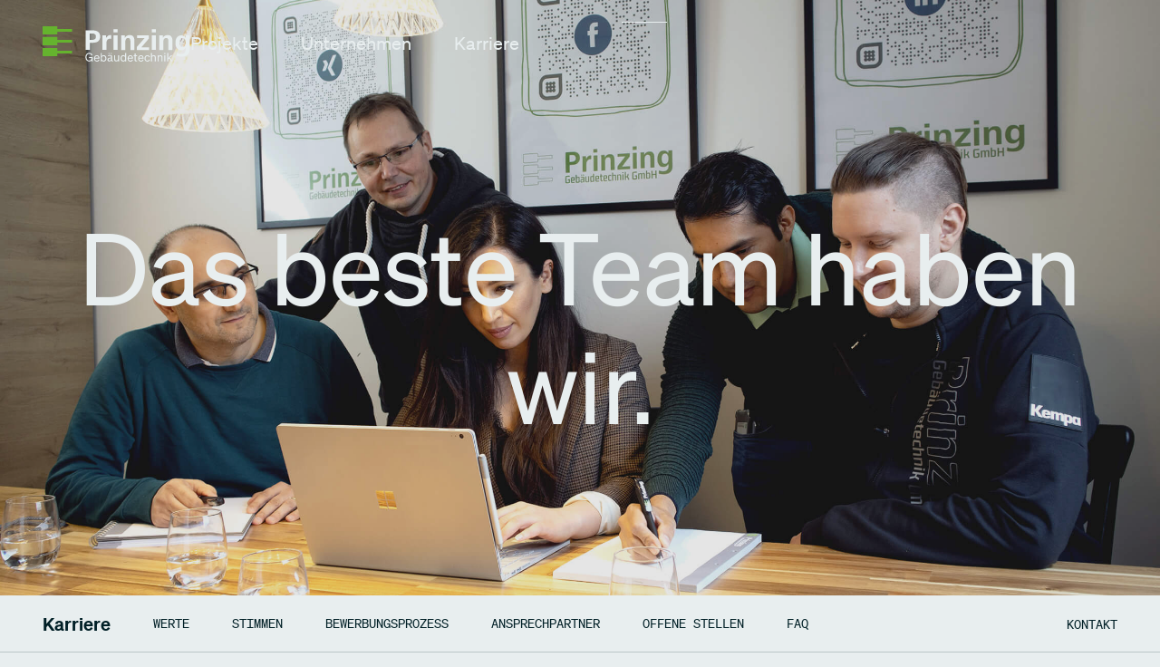

--- FILE ---
content_type: text/html; charset=utf-8
request_url: https://www.prinzing-gt.de/karriere
body_size: 15905
content:
<!DOCTYPE html><!-- Last Published: Mon Dec 22 2025 15:37:41 GMT+0000 (Coordinated Universal Time) --><html data-wf-domain="www.prinzing-gt.de" data-wf-page="65687eef539f339402f6bd72" data-wf-site="61d2f55e58a01c2a20776c12" lang="de"><head><meta charset="utf-8"/><title>Starten Sie Ihre Karriere bei Prinzing | Prinzing Gebäudetechnik GmbH</title><meta content="Kommen Sie in unser engagiertes Team, das mit namhaften Kunden an einer Vielzahl von großen Projekten arbeitet. Gestalten Sie gemeinsam mit uns die Zukunft, die sich nachhaltig und positiv auf die Menschen auswirkt, die von unserer Technik profitieren." name="description"/><meta content="Starten Sie Ihre Karriere bei Prinzing | Prinzing Gebäudetechnik GmbH" property="og:title"/><meta content="Kommen Sie in unser engagiertes Team, das mit namhaften Kunden an einer Vielzahl von großen Projekten arbeitet. Gestalten Sie gemeinsam mit uns die Zukunft, die sich nachhaltig und positiv auf die Menschen auswirkt, die von unserer Technik profitieren." property="og:description"/><meta content="Starten Sie Ihre Karriere bei Prinzing | Prinzing Gebäudetechnik GmbH" property="twitter:title"/><meta content="Kommen Sie in unser engagiertes Team, das mit namhaften Kunden an einer Vielzahl von großen Projekten arbeitet. Gestalten Sie gemeinsam mit uns die Zukunft, die sich nachhaltig und positiv auf die Menschen auswirkt, die von unserer Technik profitieren." property="twitter:description"/><meta property="og:type" content="website"/><meta content="summary_large_image" name="twitter:card"/><meta content="width=device-width, initial-scale=1" name="viewport"/><meta content="UV7_ZOzTUe9GG4AnoZ_0qMLQi5UKPtr9FrkOxJs63fI" name="google-site-verification"/><link href="https://cdn.prod.website-files.com/61d2f55e58a01c2a20776c12/css/prinzing.webflow.shared.cfdab0b28.min.css" rel="stylesheet" type="text/css"/><script type="text/javascript">!function(o,c){var n=c.documentElement,t=" w-mod-";n.className+=t+"js",("ontouchstart"in o||o.DocumentTouch&&c instanceof DocumentTouch)&&(n.className+=t+"touch")}(window,document);</script><link href="https://cdn.prod.website-files.com/61d2f55e58a01c2a20776c12/61fcf5232887afb5a86d125e_Group%20417.png" rel="shortcut icon" type="image/x-icon"/><link href="https://cdn.prod.website-files.com/61d2f55e58a01c2a20776c12/61fcf5269befc86810c0c0e8_Group%20417%20(1).png" rel="apple-touch-icon"/><style>
  * {
  -webkit-font-smoothing: antialiased;
  -moz-osx-font-smoothing: grayscale;
}
  html { font-size: calc(0.8125rem + 0.20833333333333331vw); }
  @media screen and (max-width:1920px) { html { font-size: calc(0.8125rem + 0.20833333333333337vw); } }
  @media screen and (max-width:1440px) { html { font-size: calc(0.8126951092611863rem + 0.20811654526534862vw); } }
  @media screen and (max-width:479px) { html { font-size: calc(0.7497384937238494rem + 0.41841004184100417vw); } }
</style>
<script defer data-domain="prinzing-gt.de" src="https://plausible.io/js/script.tagged-events.outbound-links.js"></script>
<script defer src="https://cdn.jsdelivr.net/npm/@finsweet/attributes-scrolldisable@1/scrolldisable.js"></script>

<script async src="https://cdn.jsdelivr.net/npm/@finsweet/attributes-cmsfilter@1/cmsfilter.js"></script>
<script async src="https://cdn.jsdelivr.net/npm/@finsweet/attributes-cmsnest@1/cmsnest.js"></script>
<style>.job-standorte-item:last-child .comma {display: none;}</style>
<style>
a {word-wrap: break-word; word-break: break-all;}
</style></head><body><div class="page-wrapper pos-relative"><div class="global-styles w-embed"><style>
body h1,
body h2,
body h3,
body h4,
body h5,
body h6 {
  font-weight: inherit;
}
/* Snippet gets rid of top margin on first element in any rich text*/
.w-richtext>:first-child {
	margin-top: 0;
}

/* Snippet gets rid of bottom margin on last element in any rich text*/
.w-richtext>:last-child, .w-richtext ol li:last-child, .w-richtext ul li:last-child {
	margin-bottom: 0;
}

/* Snippet prevents all click and hover interaction with an element */
.clickable-off {
	pointer-events: none;
}

/* Snippet enables all click and hover interaction with an element */
.clickable-on{
  pointer-events: auto;
}

/* Snippet enables you to add class of div-square which creates and maintains a 1:1 dimension of a div.*/
.div-square::after {
	content: "";
	display: block;
	padding-bottom: 100%;
}

/*Hide focus outline for main content element*/
main:focus-visible {
	outline: -webkit-focus-ring-color auto 0px;
}

/* Make sure containers never lose their center alignment*/
.container-medium, .container-small, .container-large {
	margin-right: auto !important;
	margin-left: auto !important;
}

/*Reset buttons, and links styles*/
a {
	color: inherit;
	text-decoration: inherit;
	font-size: inherit;
}
/*Apply "..." after 4 lines of text */
.text-style-4lines {
	display: -webkit-box;
	overflow: hidden;
	-webkit-line-clamp: 4;
	-webkit-box-orient: vertical;
}

/*Apply "..." after 3 lines of text */
.text-style-3lines {
	display: -webkit-box;
	overflow: hidden;
	-webkit-line-clamp: 3;
	-webkit-box-orient: vertical;
}

/*Apply "..." after 2 lines of text */
.text-style-2lines {
	display: -webkit-box;
	overflow: hidden;
	-webkit-line-clamp: 2;
	-webkit-box-orient: vertical;
}

@media screen and (min-width: 992px){.insite-nav {height: calc(100vh - 4rem);}}

.sticky-img {height: calc(100vh - 4rem);}

.arrow-wrap.swiper-button-disabled {
opacity:0.35;
cursor: auto;
pointer-events: none;
}
@media screen and (max-width: 1279px){.flex-vertical.arrow-nav {display: none;}}
.w-select {
    appearance: none !important;
    -webkit-appearance: none !important;
    -moz-appearance: none !important;
}
.w-input, .w-select {border:none;border-bottom: 1px solid #001f26 !important;}
.hight-100vh {height: calc(100vh - 4rem);}
ul {list-style-type: "–";}

.artikel-imgSplit:nth-child(even) {
	padding-top:10rem;
}

@media screen and (min-width: 992px){.custom-cursor {cursor: url('https://cdn.prod.website-files.com/61d2f55e58a01c2a20776c12/6218a2ac5e1cf992ab27cd86_custom-cursor.png') 58 58, auto;}}

@media screen and (max-width: 479px){
.rechtstext a {word-wrap: break-word; word-break: break-all;}
.rechtstext h2 {word-wrap: break-word; word-break: break-all;}
.rechtstext h3 {word-wrap: break-word; word-break: break-all;}}
</style></div><nav class="navbar-white"><div class="navbar-content page-padding"><div class="navbar-logo"><a href="/" class="navbar-logo-link w-inline-block"><img src="https://cdn.prod.website-files.com/61d2f55e58a01c2a20776c12/61d304b5f57a36ad506783ca_Logo.svg" loading="lazy" alt="" class="navbar-logo-img"/></a></div><div class="navbar-links-wrap text-size-tiny"><a href="/projekte" class="navbar-link">Projekte</a><a href="/unternehmen" class="navbar-link">Unternehmen</a><a href="/karriere" aria-current="page" class="navbar-link last w--current">Karriere</a></div><div class="menu-button-wrap"><div fs-scrolldisable-gap="true" fs-scrolldisable-element="toggle" data-w-id="89fdc710-5605-f088-a270-f3ba9e3cb5c4" class="menu-button"><div class="line-top"></div><div class="line-bottom"></div></div></div><div class="menu"><div class="menu-wrapper page-padding"><div class="flex-vertical-left-between"><a href="/projekte" class="text-size-large margin-bottom-medium no-caps">Projekte</a><a href="/unternehmen" class="text-size-large margin-bottom-medium no-caps">Unternehmen</a><a href="/karriere" aria-current="page" class="text-size-large margin-bottom-medium no-caps w--current">Karriere</a><a href="/news" class="text-size-large margin-bottom-medium no-caps">News</a><a href="/kontakt" class="text-size-large margin-bottom-medium no-caps">Kontakt</a></div><div class="menu-socials"><a href="https://www.linkedin.com/company/prinzing" target="_blank" class="w-inline-block"><div class="icon-1x1-small no-margin w-embed"><svg aria-hidden="true" role="img" fill='currentColor' viewBox="0 0 29 29" xmlns="http://www.w3.org/2000/svg"><title>LinkedIn</title><path d="M 8.6425781 4 C 7.1835781 4 6 5.181625 6 6.640625 C 6 8.099625 7.182625 9.3085938 8.640625 9.3085938 C 10.098625 9.3085938 11.283203 8.099625 11.283203 6.640625 C 11.283203 5.182625 10.101578 4 8.6425781 4 z M 21.535156 11 C 19.316156 11 18.0465 12.160453 17.4375 13.314453 L 17.373047 13.314453 L 17.373047 11.310547 L 13 11.310547 L 13 26 L 17.556641 26 L 17.556641 18.728516 C 17.556641 16.812516 17.701266 14.960938 20.072266 14.960938 C 22.409266 14.960937 22.443359 17.145609 22.443359 18.849609 L 22.443359 26 L 26.994141 26 L 27 26 L 27 17.931641 C 27 13.983641 26.151156 11 21.535156 11 z M 6.3632812 11.310547 L 6.3632812 26 L 10.923828 26 L 10.923828 11.310547 L 6.3632812 11.310547 z"/></svg></div></a></div></div></div></div></nav><main class="main-wrapper pos-relative"><header id="intro" data-w-id="f033ef0e-cee2-7cd7-cb9c-fec2bdfe5f6d" class="section-karriere-intro"><div class="insite-nav"><div class="bg-karriere"><div class="page-padding"><div class="container-large height100-centercenter"><div class="heading-xlarge text-align-center text-color-white">Das beste Team haben wir.</div></div></div></div></div></header><nav class="sticky-nav"><div class="sticky-nav-wrapper page-padding"><div class="insite-nav-left-wrapper"><div class="insite-wrapper-page"><a href="#intro" class="text-size-small no-caps">Karriere</a></div><div class="insite-wrapper-sections text-kategorie no-wrap"><a href="#werte" class="insite-nav-link">Werte</a><a href="#mitarbeiterstimmen" class="insite-nav-link">Stimmen</a><a href="#bewerbungsprozess" class="insite-nav-link">Bewerbungsprozess</a><a href="#ansprechpartner" class="insite-nav-link">Ansprechpartner</a><a href="#offenestellen" class="insite-nav-link">Offene Stellen</a><a href="#faq" class="insite-nav-link">FAQ</a></div></div><div class="insite-nav-right-wrapper"><div class="insite-wrapper-contact"><a href="/kontakt" class="text-kategorie">Kontakt</a></div></div></div></nav><section id="werte" data-w-id="dd9dbca0-a9c1-cc0a-26b2-3cbe7e37cc40" class="section-karriere-werte"><div class="background-color-green"><div class="padding-vertical"><div class="page-padding"><div class="container-small_left"><div class="text-kategorie margin-bottom-medium">Werte</div><p class="text-size-medium">Großartige Menschen machen Prinzing. Es ist kein Zufall, dass wir stets zusammenhalten, uns gegenseitig austauschen und weiter bringen. Das beste Team haben wir.</p></div></div></div></div><div class="background-color-split"><div class="page-padding"><div class="container-full pos-relative"><div class="bg-video"></div><div data-poster-url="https://cdn.prod.website-files.com/61d2f55e58a01c2a20776c12/62137cac23db192017859ab6_24012022_Intro-Prinzing_Video_3-9MB-poster-00001.jpg" data-video-urls="https://cdn.prod.website-files.com/61d2f55e58a01c2a20776c12/62137cac23db192017859ab6_24012022_Intro-Prinzing_Video_3-9MB-transcode.mp4,https://cdn.prod.website-files.com/61d2f55e58a01c2a20776c12/62137cac23db192017859ab6_24012022_Intro-Prinzing_Video_3-9MB-transcode.webm" data-autoplay="true" data-loop="true" data-wf-ignore="true" class="background-video w-background-video w-background-video-atom"><video id="f4d41d40-9d1b-7014-cb56-f56bc49084a2-video" autoplay="" loop="" style="background-image:url(&quot;https://cdn.prod.website-files.com/61d2f55e58a01c2a20776c12/62137cac23db192017859ab6_24012022_Intro-Prinzing_Video_3-9MB-poster-00001.jpg&quot;)" muted="" playsinline="" data-wf-ignore="true" data-object-fit="cover"><source src="https://cdn.prod.website-files.com/61d2f55e58a01c2a20776c12/62137cac23db192017859ab6_24012022_Intro-Prinzing_Video_3-9MB-transcode.mp4" data-wf-ignore="true"/><source src="https://cdn.prod.website-files.com/61d2f55e58a01c2a20776c12/62137cac23db192017859ab6_24012022_Intro-Prinzing_Video_3-9MB-transcode.webm" data-wf-ignore="true"/></video></div></div></div></div><div class="page-padding"><div class="padding-vertical"><div class="container-small_right"><p class="text-size-medium">Unser perfekter Mix: frisch aus der Lehre und mit langjähriger Erfahrung. Wir alle knien uns bei unseren Projekten rein und laufen gerne die Extrameile, um noch besser zu sein als gut. Prinzing stellt dabei alle nötigen Ressourcen zur Verfügung und gibt Freiräume zur Ideen- und Projektentwicklung. Prinzing denkt groß, wir als Team noch größer.<br/></p></div></div></div><div class="w-layout-grid grid-split"><img src="https://cdn.prod.website-files.com/61d2f55e58a01c2a20776c12/620ad82d98604957c53cf088__86A7668%20(1)%20(1).jpg" loading="eager" sizes="(max-width: 760px) 100vw, 760px" srcset="https://cdn.prod.website-files.com/61d2f55e58a01c2a20776c12/620ad82d98604957c53cf088__86A7668%20(1)%20(1)-p-500.jpeg 500w, https://cdn.prod.website-files.com/61d2f55e58a01c2a20776c12/620ad82d98604957c53cf088__86A7668%20(1)%20(1).jpg 760w" alt=""/><img src="https://cdn.prod.website-files.com/61d2f55e58a01c2a20776c12/620ad82e060d5696bca64ce6__86A7668%20(2)%20(1).jpg" loading="eager" sizes="(max-width: 761px) 100vw, 761px" srcset="https://cdn.prod.website-files.com/61d2f55e58a01c2a20776c12/620ad82e060d5696bca64ce6__86A7668%20(2)%20(1)-p-500.jpeg 500w, https://cdn.prod.website-files.com/61d2f55e58a01c2a20776c12/620ad82e060d5696bca64ce6__86A7668%20(2)%20(1).jpg 761w" alt=""/></div><div class="page-padding"><div class="padding-vertical"><div class="container-medium"><p class="text-size-medium padding-bottom">Wir wollen Menschen finden, die genauso Gebäudetechnik begeistert sind wie wir - die uns fachlich bereichern, menschlich ins Prinzing Team passen und gemeinsame Werte teilen.																</p><div class="grid-2col"><div id="w-node-c20b330c-64b1-4a10-7432-5b6318173e5d-02f6bd72" class="grid-cell"><div class="icon-wrapper padding-bottom-tiny"><img src="https://cdn.prod.website-files.com/61d2f55e58a01c2a20776c12/62139b7ad799297f85d0d628_Icon_Ha%CC%88nde-02-01.svg" loading="lazy" alt="" class="icon-1x1-medium"/></div><h2 class="padding-bottom-tiny">Gemeinsam erfolgreich<br/></h2><div class="text-size-regular">Wenn unsere Kunden gewinnen, dann tun wir das auch. Deshalb treffen wir unsere Entscheidungen basierend auf deren langfristigen Erfolg und arbeiten uns nachhaltig zum Ziel.<br/></div></div><div id="w-node-c20b330c-64b1-4a10-7432-5b6318173e66-02f6bd72" class="grid-cell"><div class="icon-wrapper padding-bottom-tiny"><img src="https://cdn.prod.website-files.com/61d2f55e58a01c2a20776c12/62139b7923fe306dc7457d31_Icon_Augenho%CC%88he-01.svg" loading="lazy" alt="" class="icon-1x1-medium"/></div><h2 class="padding-bottom-tiny">Im Team noch besser</h2><div class="text-size-regular">Wir leben Vielfalt, vertrauen uns gegenseitig, haben eine offene Kommunikation und stellen großartige Menschen ein – Im Team sind wir noch besser.<br/></div></div><div id="w-node-c20b330c-64b1-4a10-7432-5b6318173e6e-02f6bd72" class="grid-cell"><div class="icon-wrapper padding-bottom-tiny"><img src="https://cdn.prod.website-files.com/61d2f55e58a01c2a20776c12/62139b7bede087c51c804d9a_Icon_Lupe-01.svg" loading="lazy" alt="" class="icon-1x1-medium"/></div><h2 class="padding-bottom-tiny">Lösungen finden</h2><div class="text-size-regular">Wir lieben Herausforderungen. Mit einem tiefen Verständnis über die Gebäudetechnik krempeln wir die Ärmel hoch und lösen jedes Problem.<br/></div></div><div id="w-node-c20b330c-64b1-4a10-7432-5b6318173e76-02f6bd72" class="grid-cell"><div class="icon-wrapper padding-bottom-tiny"><img src="https://cdn.prod.website-files.com/61d2f55e58a01c2a20776c12/6213b569129da8f133e87136_Icon_Arm.svg" loading="lazy" alt="" class="icon-1x1-medium"/></div><h2 class="padding-bottom-tiny">Ärmel hoch</h2><div class="text-size-regular">Wir schwingen keine großen Reden. Wir sind Macher, sowohl auf der Baustelle als auch hinter den Kulissen.<br/></div></div><div id="w-node-c20b330c-64b1-4a10-7432-5b6318173e7e-02f6bd72" class="grid-cell"><div class="icon-wrapper padding-bottom-tiny"><img src="https://cdn.prod.website-files.com/61d2f55e58a01c2a20776c12/62139b7a568099e7c9541301_Icon_Buch-02-01.svg" loading="lazy" alt="" class="icon-1x1-medium"/></div><h2 class="padding-bottom-tiny">In die Tiefe gehen</h2><div class="text-size-regular">Wir wollen unsere Kunden zufrieden sehen. Dafür gehen wir für jedes Projektdetail gerne etwas tiefer, lassen komplexes ganz leicht aussehen und haben die bestmögliche Lösung parat.<br/></div></div><div id="w-node-c20b330c-64b1-4a10-7432-5b6318173e86-02f6bd72" class="grid-cell"><div class="icon-wrapper padding-bottom-tiny"><img src="https://cdn.prod.website-files.com/61d2f55e58a01c2a20776c12/62139b7de713f6571d8a22e1_Icon_Wegweiser-02-01.svg" loading="lazy" alt="" class="icon-1x1-medium"/></div><h2 class="padding-bottom-tiny">Immer einen Schritt voraus</h2><div class="text-size-regular">Unsere Branche ist ständig im Wandel und auch wir bleiben nicht still stehen. Wir haben Neuentwicklungen auf dem Schirm und bieten unseren Kunden in unserer Zusammenarbeit Zukunftssicherheit.</div></div></div></div></div></div></section><section id="mitarbeiterstimmen" class="section-karriere-erfolgsstories"><div class="container-full"><div data-delay="4000" data-animation="slide" class="slider green w-slider" data-autoplay="false" data-easing="ease-out" data-hide-arrows="false" data-disable-swipe="false" data-w-id="8b1aa525-bacf-bdf5-cf05-bbfe49b975d6" data-autoplay-limit="0" data-nav-spacing="3" data-duration="500" data-infinite="true" id="slider-home"><div class="mask w-slider-mask"><div class="slide w-slide"><div class="w-layout-grid grid-story-slider"><div id="w-node-_8b1aa525-bacf-bdf5-cf05-bbfe49b975fc-02f6bd72" class="content-wrap-full transform-a"><div class="background-color-green"><div class="padding-vertical"><div class="padding-left3-right3"><div class="text-kategorie margin-bottom-small">Mitarbeiterstimmen</div><div class="flex-hori-center-between margin-bottom-medium"><div class="text-size-number">1/3</div><div class="flex-hori-center-between"><div class="slider-left"><img src="https://cdn.prod.website-files.com/61d2f55e58a01c2a20776c12/61d432ba0082ce020ea7a71c_arrow-left.svg" loading="lazy" alt="" class="icon-1x1-small no-margin"/></div><div class="slider-right margin-left-medium"><img src="https://cdn.prod.website-files.com/61d2f55e58a01c2a20776c12/61d432b9226295677e67c9c6_arrow-right.svg" loading="lazy" alt="" class="icon-1x1-small no-margin"/></div></div></div><div class="leistungen-text-wrap margin-bottom-large"><div class="text-size-regular">Bei Prinzing durfte ich sehr früh eigene Verantwortung übernehmen, als Praktikant, Werkstudent und als Bachelorand. Der nächste Schritt ist für mich eine eigene Baustelle als Projektleiter zu koordinieren.  </div></div><div class="person-wrapper"><div class="name-wrapper"><div class="text-size-regular">Stefan</div></div><div class="position-wrapper"><div class="text-size-tiny">Bauleiter</div></div></div></div></div></div></div><div id="w-node-_8b1aa525-bacf-bdf5-cf05-bbfe49b9761a-02f6bd72" class="content-wrap-full transform-b"><div class="slider-img stefan"></div></div></div></div><div class="slide w-slide"><div class="w-layout-grid grid-story-slider"><div id="w-node-d5bce90f-bed7-1270-5cf2-a96e2cc66e14-02f6bd72" class="content-wrap-full transform-a"><div class="background-color-green"><div class="padding-vertical"><div class="padding-left3-right3"><div class="text-kategorie margin-bottom-small">Mitarbeiterstimmen</div><div class="flex-hori-center-between margin-bottom-medium"><div class="text-size-number">2/3</div><div class="flex-hori-center-between"><div class="slider-left"><img src="https://cdn.prod.website-files.com/61d2f55e58a01c2a20776c12/61d432ba0082ce020ea7a71c_arrow-left.svg" loading="lazy" alt="" class="icon-1x1-small no-margin"/></div><div class="slider-right margin-left-medium"><img src="https://cdn.prod.website-files.com/61d2f55e58a01c2a20776c12/61d432b9226295677e67c9c6_arrow-right.svg" loading="lazy" alt="" class="icon-1x1-small no-margin"/></div></div></div><div class="leistungen-text-wrap margin-bottom-large"><div class="text-size-regular">Wir sind ein engagiertes Team, das mit hochkarätigen Kunden an einer Vielzahl von großen Projekten arbeitet. Es ist schön, Projekte mitzugestalten, die sich auf die Menschen und die Gemeinden auswirken, in denen sie gebaut werden.</div></div><div class="person-wrapper"><div class="name-wrapper"><div class="text-size-regular">Gottfried</div></div><div class="position-wrapper"><div class="text-size-tiny">Projektleiter</div></div></div></div></div></div></div><div id="w-node-d5bce90f-bed7-1270-5cf2-a96e2cc66e2c-02f6bd72" class="content-wrap-full transform-b"><div class="slider-img k"></div></div></div></div><div class="slide w-slide"><div class="w-layout-grid grid-story-slider"><div id="w-node-_8b1aa525-bacf-bdf5-cf05-bbfe49b975da-02f6bd72" class="content-wrap-full transform-a"><div class="background-color-green"><div class="padding-vertical"><div class="padding-left3-right3"><div class="text-kategorie margin-bottom-small">Mitarbeiterstimmen</div><div class="flex-hori-center-between margin-bottom-medium"><div class="text-size-number">3/3</div><div class="flex-hori-center-between"><div class="slider-left"><img src="https://cdn.prod.website-files.com/61d2f55e58a01c2a20776c12/61d432ba0082ce020ea7a71c_arrow-left.svg" loading="lazy" alt="" class="icon-1x1-small no-margin"/></div><div class="slider-right margin-left-medium"><img src="https://cdn.prod.website-files.com/61d2f55e58a01c2a20776c12/61d432b9226295677e67c9c6_arrow-right.svg" loading="lazy" alt="" class="icon-1x1-small no-margin"/></div></div></div><div class="leistungen-text-wrap margin-bottom-large"><div class="text-size-regular">Die tägliche Abwechslung von Büro und Baustelle, die lösungsorientierte Unternehmenskultur und das tolle Team sind Gründe, warum ich gerne bei Prinzing arbeite.</div></div><div class="person-wrapper"><div class="name-wrapper"><div class="text-size-regular">Derin</div></div><div class="position-wrapper"><div class="text-size-tiny">Bauleiterin</div></div></div></div></div></div></div><div id="w-node-_8b1aa525-bacf-bdf5-cf05-bbfe49b975f8-02f6bd72" class="content-wrap-full transform-b"><div class="slider-img derin"></div></div></div></div></div><div class="hide w-slider-arrow-left"><img src="https://cdn.prod.website-files.com/61d2f55e58a01c2a20776c12/61d432ba0082ce020ea7a71c_arrow-left.svg" loading="lazy" alt="" class="icon-1x1-small"/></div><div class="hide w-slider-arrow-right"><img src="https://cdn.prod.website-files.com/61d2f55e58a01c2a20776c12/61d432b9226295677e67c9c6_arrow-right.svg" loading="lazy" alt="" class="icon-1x1-small margin-left-medium"/></div><div class="hide w-slider-nav"></div></div></div></section><section id="bewerbungsprozess" class="section-karriere-prozess padding-vertical"><div class="page-padding"><div class="container-small_right"><p class="text-size-medium text-align-right margin-bottom-large">So funktioniert unser<br/>Bewerbungsprozess.</p></div><div class="container-full"><div class="text-kategorie margin-bottom-large">Bewerbungsprozess</div></div><div class="container-medium"><div class="table margin-bottom-medium"><div class="table-row"><div class="table-row-head first padding-vertical-small"><div class="w-layout-grid grid-steps"><div id="w-node-_417e30da-f873-8a64-8944-bf485b632627-02f6bd72" class="text-kategorie no-wrap">Step 1</div><div id="w-node-_4d502414-9be3-19ee-7d60-2bcf5e86a8d7-02f6bd72" class="text-size-medium">Bewerbung einreichen</div><div data-is-ix2-target="1" class="lotti-cross" data-w-id="da5c069c-e35a-2a63-8955-868536790f19" data-animation-type="lottie" data-src="https://cdn.prod.website-files.com/61d2f55e58a01c2a20776c12/61f2adb3fddb2a4759034321_kreuz_du%CC%88nn.json" data-loop="0" data-direction="1" data-autoplay="0" data-renderer="svg" data-default-duration="1" data-duration="0" data-ix2-initial-state="0"></div></div></div><div class="table-row-body padding-bottom-medium"><p class="text-size-regular">Ein passendes Stellenangebot gefunden? Dann schicken Sie uns Ihre Bewerbung gerne auch ohne Anschreiben. Unser Team schaut sich Ihre Bewerbung an und meldet sich schnellstmöglich bei Ihnen.</p></div></div><div class="table-row"><div class="table-row-head padding-vertical-small"><div class="w-layout-grid grid-steps"><div id="w-node-_4e03c377-0dc5-1708-40c0-b08ecf1dcff3-02f6bd72" class="text-kategorie no-wrap">Step 2</div><div id="w-node-_4e03c377-0dc5-1708-40c0-b08ecf1dcff5-02f6bd72" class="text-size-medium">Ein erstes Telefonat</div><div data-is-ix2-target="1" class="lotti-cross" data-w-id="4e03c377-0dc5-1708-40c0-b08ecf1dcff7" data-animation-type="lottie" data-src="https://cdn.prod.website-files.com/61d2f55e58a01c2a20776c12/61f2adb3fddb2a4759034321_kreuz_du%CC%88nn.json" data-loop="0" data-direction="1" data-autoplay="0" data-renderer="svg" data-default-duration="1" data-duration="0" data-ix2-initial-state="0"></div></div></div><div class="table-row-body padding-bottom-medium"><p class="text-size-regular">Erfahren Sie in einem ersten persönlichen Gespräch mehr über unser Team und die ausgeschriebene Stelle. Erzählen Sie uns bei der Gelegenheit von sich. Wir wollen Sie kennenlernen. Nutzen Sie die Gelegenheit und stellen Sie uns Ihre Fragen.<br/></p></div></div><div class="table-row"><div class="table-row-head padding-vertical-small"><div class="w-layout-grid grid-steps"><div id="w-node-_80e4b5f2-dac3-0753-b3ee-3afb7744dc6e-02f6bd72" class="text-kategorie no-wrap">Step 3</div><div id="w-node-_80e4b5f2-dac3-0753-b3ee-3afb7744dc70-02f6bd72" class="text-size-medium">Bewerbungsgespräch</div><div data-is-ix2-target="1" class="lotti-cross" data-w-id="80e4b5f2-dac3-0753-b3ee-3afb7744dc72" data-animation-type="lottie" data-src="https://cdn.prod.website-files.com/61d2f55e58a01c2a20776c12/61f2adb3fddb2a4759034321_kreuz_du%CC%88nn.json" data-loop="0" data-direction="1" data-autoplay="0" data-renderer="svg" data-default-duration="1" data-duration="0" data-ix2-initial-state="0"></div></div></div><div class="table-row-body padding-bottom-medium"><p class="text-size-regular">Im Bewerbungsgespräch wollen wir Sie noch besser kennenlernen. Online oder persönlich - überzeugen Sie uns.</p></div></div><div class="table-row"><div class="table-row-head padding-vertical-small"><div class="w-layout-grid grid-steps"><div id="w-node-bd37dc65-9693-5ed2-05e7-668f9bbaca0a-02f6bd72" class="text-kategorie no-wrap">Step 4</div><div id="w-node-bd37dc65-9693-5ed2-05e7-668f9bbaca0c-02f6bd72" class="text-size-medium">Angebot erhalten</div><div data-is-ix2-target="1" class="lotti-cross" data-w-id="bd37dc65-9693-5ed2-05e7-668f9bbaca0e" data-animation-type="lottie" data-src="https://cdn.prod.website-files.com/61d2f55e58a01c2a20776c12/61f2adb3fddb2a4759034321_kreuz_du%CC%88nn.json" data-loop="0" data-direction="1" data-autoplay="0" data-renderer="svg" data-default-duration="1" data-duration="0" data-ix2-initial-state="0"></div></div></div><div class="table-row-body padding-bottom-medium"><p class="text-size-regular">Wenn es passt, dann passt&#x27;s! Sie erhalten ein Angebot und damit die Möglichkeit, Teil des Prinzing Teams zu werden. Wir stellen Ihnen alle Informationen zur Verfügung, die Sie für eine Entscheidung brauchen. Willkommen bei Prinzing!</p></div></div></div></div></div></section><section id="ansprechpartner" class="section-karriere-ansprechpartner"><div class="background-color-green"><div class="page-padding"><div class="padding-vertical"><div class="container-full"><div class="grid-ansprechpartner"><div id="w-node-_1ad9ec4f-7c1b-d17d-d63d-042f5e336f8b-02f6bd72" class="grid-cell-auto"><div class="kategorie-wrapper top-left"><div class="text-kategorie">Ansprechpartner</div></div></div><div id="w-node-_75d9e2b1-ec98-b1de-a6a4-e60446c34197-02f6bd72" class="grid-cell-auto"><div class="margin-bottom-tiny"><img src="https://cdn.prod.website-files.com/61d2f55e58a01c2a20776c12/69496595cc67256b0c472b3b_jan_elsner_karriere.jpg" loading="eager" sizes="(max-width: 1200px) 100vw, 1200px" srcset="https://cdn.prod.website-files.com/61d2f55e58a01c2a20776c12/69496595cc67256b0c472b3b_jan_elsner_karriere-p-500.jpg 500w, https://cdn.prod.website-files.com/61d2f55e58a01c2a20776c12/69496595cc67256b0c472b3b_jan_elsner_karriere-p-800.jpg 800w, https://cdn.prod.website-files.com/61d2f55e58a01c2a20776c12/69496595cc67256b0c472b3b_jan_elsner_karriere-p-1080.jpg 1080w, https://cdn.prod.website-files.com/61d2f55e58a01c2a20776c12/69496595cc67256b0c472b3b_jan_elsner_karriere.jpg 1200w" alt=""/></div></div><div id="w-node-f62b7d33-170c-057f-7a81-856c43a4c56c-02f6bd72" class="grid-cell-auto"><div class="div-block-10"><div class="text-size-medium margin-bottom-thin">Jan Elsner</div><a href="https://www.linkedin.com/in/jan-elsner-72580a270/" target="_blank" class="sm-personal w-inline-block"><div class="icon-1x1-small no-margin w-embed"><svg aria-hidden="true" role="img" fill='currentColor' viewBox="0 0 32 32" xmlns="http://www.w3.org/2000/svg"><title>LinkedIn</title><path d="M 8.6425781 4 C 7.1835781 4 6 5.181625 6 6.640625 C 6 8.099625 7.182625 9.3085938 8.640625 9.3085938 C 10.098625 9.3085938 11.283203 8.099625 11.283203 6.640625 C 11.283203 5.182625 10.101578 4 8.6425781 4 z M 21.535156 11 C 19.316156 11 18.0465 12.160453 17.4375 13.314453 L 17.373047 13.314453 L 17.373047 11.310547 L 13 11.310547 L 13 26 L 17.556641 26 L 17.556641 18.728516 C 17.556641 16.812516 17.701266 14.960938 20.072266 14.960938 C 22.409266 14.960937 22.443359 17.145609 22.443359 18.849609 L 22.443359 26 L 26.994141 26 L 27 26 L 27 17.931641 C 27 13.983641 26.151156 11 21.535156 11 z M 6.3632812 11.310547 L 6.3632812 26 L 10.923828 26 L 10.923828 11.310547 L 6.3632812 11.310547 z"/></svg></div></a></div><div class="text-size-regular margin-bottom-medium">Geschäftsführer</div><p class="text-size-regular margin-bottom-tiny">Ich suche Teamplayer, die sich mit unseren Werten identifizieren können. Mir ist es auch wichtig zu erfahren, wie sich der Bewerber seine berufliche Zukunft vorstellt und wie wir als Unternehmen dabei unterstützen können.<br/></p></div></div></div></div></div></div></section><section id="offenestellen" class="section-karriere-stellen padding-vertical"><div class="page-padding"><div class="container-full"><div class="text-kategorie margin-bottom-large">Offene Stellen</div></div><div class="container-full"><div class="filter-wrapper margin-bottom-large"><div class="grid-filter"><div id="w-node-fbc07fde-6bfa-252a-e15b-aeb6a4a4b5a5-02f6bd72" class="grid-cell-auto"></div><div id="w-node-fbc07fde-6bfa-252a-e15b-aeb6a4a4b5a9-02f6bd72" class="grid-cell-auto"><div class="spacing-clean w-form"><form method="get" name="wf-form-" data-name="" id="email-form" fs-cmsfilter-element="filters" data-wf-page-id="65687eef539f339402f6bd72" data-wf-element-id="ecd752de-c0bf-3891-9114-cea487552134"><select id="field" name="field" data-name="field" fs-cmsfilter-field="orte" class="fs-select padding-bottom-tiny text-size-regular w-select"><option value="">Alle Standorte</option><option value="Erlangen">Erlangen</option><option value="Frankfurt">Frankfurt</option><option value="Kerpen">Kerpen</option><option value="Stuttgart">Stuttgart</option><option value="Dresden">Dresden</option><option value="Deutschland">Deutschland</option></select></form><div class="w-form-done"></div><div class="error-message w-form-fail"></div></div></div></div></div><div class="stellen-grid-wrapper"><div fs-cmsfilter-element="list" class="w-dyn-list"><div fs-cmsnest-element="list" role="list" class="collection-list w-dyn-items"><div role="listitem" class="post-wrap w-dyn-item"><a data-w-id="fc32bcb4-eede-8197-e67a-d7924a85dac6" href="/stellenangebote/senior-projektleiter-tga-m-w-d-frankfurt" target="_blank" class="post w-inline-block"><div style="border-color:rgb(0,31,38)" class="post-head"><div class="post-head-left text-kategorie text-color-black"><div fs-cmsnest-collection="standorte" class="height-auto"></div></div><div style="border-color:rgb(0,31,38)" class="post-head-right"><div style="color:rgb(0,31,38)" class="icon-1x1-small no-margin w-embed"><svg viewBox="0 0 36 35" xmlns="http://www.w3.org/2000/svg">
<path fill-rule="evenodd" clip-rule="evenodd" d="M0.245769 0L36 6.80922e-07L36 34.3552H34.6176L34.6176 2.29435L0.977503 35L0 34.0496L33.6401 1.344L0.245769 1.344V0Z" fill="currentColor"/>
</svg></div></div></div><div style="border-color:rgb(0,31,38)" class="post-body text-color-black"><div class="text-size-medium margin-bottom-small text-style-3lines">Senior Projektleiter TGA (m/w/d)</div><div class="text-size-regular text-style-4lines">Als Senior Projektleiter TGA (m/w/d) übernehmen Sie die übergeordnete Verantwortung für anspruchsvolle und technisch komplexe Großprojekte im Bereich der technischen Gebäudeausrüstung. Dank Ihrer umfassenden Erfahrung behalten Sie auch in herausfordernden Situationen stets den Überblick und treffen souveräne Entscheidungen. Sie sind erster Ansprechpartner (m/w/d) für Kunden, Projektbeteiligte und Ihr Team – dabei agieren Sie strategisch, lösungsorientiert und mit Weitblick. Ihre Expertise sorgt für eine reibungslose und wirtschaftlich erfolgreiche Projektabwicklung.</div></div></a></div><div role="listitem" class="post-wrap w-dyn-item"><a data-w-id="fc32bcb4-eede-8197-e67a-d7924a85dac6" href="/stellenangebote/bauleiter-heizung-kaelte-sanitaer-m-w-d-kerpen" target="_blank" class="post w-inline-block"><div style="border-color:rgb(0,31,38)" class="post-head"><div class="post-head-left text-kategorie text-color-black"><div fs-cmsnest-collection="standorte" class="height-auto"></div></div><div style="border-color:rgb(0,31,38)" class="post-head-right"><div style="color:rgb(0,31,38)" class="icon-1x1-small no-margin w-embed"><svg viewBox="0 0 36 35" xmlns="http://www.w3.org/2000/svg">
<path fill-rule="evenodd" clip-rule="evenodd" d="M0.245769 0L36 6.80922e-07L36 34.3552H34.6176L34.6176 2.29435L0.977503 35L0 34.0496L33.6401 1.344L0.245769 1.344V0Z" fill="currentColor"/>
</svg></div></div></div><div style="border-color:rgb(0,31,38)" class="post-body text-color-black"><div class="text-size-medium margin-bottom-small text-style-3lines">Bauleiter Heizung / Kälte / Sanitär (m/w/d)</div><div class="text-size-regular text-style-4lines">Als Bauleiter Heizung / Kälte / Sanitär (m/w/d) können Sie sich auf anspruchsvolle und abwechslungsreiche Großprojekte freuen. Ihnen macht so schnell keiner was vor, Sie haben den Überblick und fungieren sowohl gegenüber unserem Kunden, Nachunternehmern als auch im Team als kompetenter Ansprechpartner (m/w/d). So sorgen Sie für eine professionelle technische und kaufmännische Abwicklung. Unser Kunde ist begeistert.</div></div></a></div><div role="listitem" class="post-wrap w-dyn-item"><a data-w-id="fc32bcb4-eede-8197-e67a-d7924a85dac6" href="/stellenangebote/bauleiter-lueftung-m-w-d-kerpen" target="_blank" class="post w-inline-block"><div style="border-color:rgb(0,31,38)" class="post-head"><div class="post-head-left text-kategorie text-color-black"><div fs-cmsnest-collection="standorte" class="height-auto"></div></div><div style="border-color:rgb(0,31,38)" class="post-head-right"><div style="color:rgb(0,31,38)" class="icon-1x1-small no-margin w-embed"><svg viewBox="0 0 36 35" xmlns="http://www.w3.org/2000/svg">
<path fill-rule="evenodd" clip-rule="evenodd" d="M0.245769 0L36 6.80922e-07L36 34.3552H34.6176L34.6176 2.29435L0.977503 35L0 34.0496L33.6401 1.344L0.245769 1.344V0Z" fill="currentColor"/>
</svg></div></div></div><div style="border-color:rgb(0,31,38)" class="post-body text-color-black"><div class="text-size-medium margin-bottom-small text-style-3lines">Bauleiter Lüftung (m/w/d)</div><div class="text-size-regular text-style-4lines">Als Bauleiter Lüftung (m/w/d) können Sie sich auf anspruchsvolle und abwechslungsreiche Großprojekte freuen. Ihnen macht so schnell keiner was vor, Sie haben den Überblick und fungieren sowohl gegenüber unserem Kunden, Nachunternehmern als auch im Team als kompetenter Ansprechpartner (m/w/d). So sorgen Sie für eine professionelle technische und kaufmännische Abwicklung. Unser Kunde ist begeistert.</div></div></a></div><div role="listitem" class="post-wrap w-dyn-item"><a data-w-id="fc32bcb4-eede-8197-e67a-d7924a85dac6" href="/stellenangebote/bauleiter-lueftung-erlangen" target="_blank" class="post w-inline-block"><div style="border-color:rgb(0,31,38)" class="post-head"><div class="post-head-left text-kategorie text-color-black"><div fs-cmsnest-collection="standorte" class="height-auto"></div></div><div style="border-color:rgb(0,31,38)" class="post-head-right"><div style="color:rgb(0,31,38)" class="icon-1x1-small no-margin w-embed"><svg viewBox="0 0 36 35" xmlns="http://www.w3.org/2000/svg">
<path fill-rule="evenodd" clip-rule="evenodd" d="M0.245769 0L36 6.80922e-07L36 34.3552H34.6176L34.6176 2.29435L0.977503 35L0 34.0496L33.6401 1.344L0.245769 1.344V0Z" fill="currentColor"/>
</svg></div></div></div><div style="border-color:rgb(0,31,38)" class="post-body text-color-black"><div class="text-size-medium margin-bottom-small text-style-3lines">Bauleiter Lüftung (m/w/d)</div><div class="text-size-regular text-style-4lines">Als Bauleiter Lüftung (m/w/d) können Sie sich auf anspruchsvolle und abwechslungsreiche Großprojekte freuen. Ihnen macht so schnell keiner was vor, Sie haben den Überblick und fungieren sowohl gegenüber unserem Kunden, Nachunternehmern als auch im Team als kompetenter Ansprechpartner (m/w/d). So sorgen Sie für eine professionelle technische und kaufmännische Abwicklung. Unser Kunde ist begeistert.</div></div></a></div><div role="listitem" class="post-wrap w-dyn-item"><a data-w-id="fc32bcb4-eede-8197-e67a-d7924a85dac6" href="/stellenangebote/bauleiter-heizung-kaelte-sanitaer-erlangen" target="_blank" class="post w-inline-block"><div style="border-color:rgb(0,31,38)" class="post-head"><div class="post-head-left text-kategorie text-color-black"><div fs-cmsnest-collection="standorte" class="height-auto"></div></div><div style="border-color:rgb(0,31,38)" class="post-head-right"><div style="color:rgb(0,31,38)" class="icon-1x1-small no-margin w-embed"><svg viewBox="0 0 36 35" xmlns="http://www.w3.org/2000/svg">
<path fill-rule="evenodd" clip-rule="evenodd" d="M0.245769 0L36 6.80922e-07L36 34.3552H34.6176L34.6176 2.29435L0.977503 35L0 34.0496L33.6401 1.344L0.245769 1.344V0Z" fill="currentColor"/>
</svg></div></div></div><div style="border-color:rgb(0,31,38)" class="post-body text-color-black"><div class="text-size-medium margin-bottom-small text-style-3lines">Bauleiter Heizung / Kälte / Sanitär (m/w/d)</div><div class="text-size-regular text-style-4lines">Als Bauleiter Heizung / Kälte / Sanitär (m/w/d) können Sie sich auf anspruchsvolle und abwechslungsreiche Großprojekte freuen. Ihnen macht so schnell keiner was vor, Sie haben den Überblick und fungieren sowohl gegenüber unserem Kunden, Nachunternehmern als auch im Team als kompetenter Ansprechpartner (m/w/d). So sorgen Sie für eine professionelle technische und kaufmännische Abwicklung. Unser Kunde ist begeistert.</div></div></a></div><div role="listitem" class="post-wrap w-dyn-item"><a data-w-id="fc32bcb4-eede-8197-e67a-d7924a85dac6" href="/stellenangebote/kalkulator-hkls-frankfurt" target="_blank" class="post w-inline-block"><div style="border-color:rgb(0,31,38)" class="post-head"><div class="post-head-left text-kategorie text-color-black"><div fs-cmsnest-collection="standorte" class="height-auto"></div></div><div style="border-color:rgb(0,31,38)" class="post-head-right"><div style="color:rgb(0,31,38)" class="icon-1x1-small no-margin w-embed"><svg viewBox="0 0 36 35" xmlns="http://www.w3.org/2000/svg">
<path fill-rule="evenodd" clip-rule="evenodd" d="M0.245769 0L36 6.80922e-07L36 34.3552H34.6176L34.6176 2.29435L0.977503 35L0 34.0496L33.6401 1.344L0.245769 1.344V0Z" fill="currentColor"/>
</svg></div></div></div><div style="border-color:rgb(0,31,38)" class="post-body text-color-black"><div class="text-size-medium margin-bottom-small text-style-3lines">Kalkulator HKLS (m/w/d)</div><div class="text-size-regular text-style-4lines">In Ihrer Position als Kalkulator HKLS (m/w/d) haben Sie eine wichtige Position innerhalb der PGT. Alles beginnt bei Ihnen. Mit Ihrem Marktüberblick sind Sie anderen immer eine Nasenlänge voraus und so in der Lage, wirtschaftlich rentable Angebote für die Gewinnung neuer und technisch anspruchsvoller (Groß)Projekte auszuarbeiten. </div></div></a></div><div role="listitem" class="post-wrap w-dyn-item"><a data-w-id="fc32bcb4-eede-8197-e67a-d7924a85dac6" href="/stellenangebote/service-techniker-frankfurt" target="_blank" class="post w-inline-block"><div style="border-color:rgb(0,31,38)" class="post-head"><div class="post-head-left text-kategorie text-color-black"><div fs-cmsnest-collection="standorte" class="height-auto"></div></div><div style="border-color:rgb(0,31,38)" class="post-head-right"><div style="color:rgb(0,31,38)" class="icon-1x1-small no-margin w-embed"><svg viewBox="0 0 36 35" xmlns="http://www.w3.org/2000/svg">
<path fill-rule="evenodd" clip-rule="evenodd" d="M0.245769 0L36 6.80922e-07L36 34.3552H34.6176L34.6176 2.29435L0.977503 35L0 34.0496L33.6401 1.344L0.245769 1.344V0Z" fill="currentColor"/>
</svg></div></div></div><div style="border-color:rgb(0,31,38)" class="post-body text-color-black"><div class="text-size-medium margin-bottom-small text-style-3lines">Service-Techniker (m/w/d)</div><div class="text-size-regular text-style-4lines">Als Service-Techniker (m/w/d) sind Sie immer nah am Kunden und beweisen Ihr organisatorisches Geschick und fachliches Können jeden Tag aufs Neue. Einerseits wenn es um die Einhaltung von Regelterminen geht. Andererseits bei technischen Störungen. Sie haben ein geschultes Auge und sind in der Lage, schnell Lösungen zu finden. Unsere Kunden sind zufrieden.</div></div></a></div><div role="listitem" class="post-wrap w-dyn-item"><a data-w-id="fc32bcb4-eede-8197-e67a-d7924a85dac6" href="/stellenangebote/bauleiter-heizung-kaelte-frankfurt" target="_blank" class="post w-inline-block"><div style="border-color:rgb(0,31,38)" class="post-head"><div class="post-head-left text-kategorie text-color-black"><div fs-cmsnest-collection="standorte" class="height-auto"></div></div><div style="border-color:rgb(0,31,38)" class="post-head-right"><div style="color:rgb(0,31,38)" class="icon-1x1-small no-margin w-embed"><svg viewBox="0 0 36 35" xmlns="http://www.w3.org/2000/svg">
<path fill-rule="evenodd" clip-rule="evenodd" d="M0.245769 0L36 6.80922e-07L36 34.3552H34.6176L34.6176 2.29435L0.977503 35L0 34.0496L33.6401 1.344L0.245769 1.344V0Z" fill="currentColor"/>
</svg></div></div></div><div style="border-color:rgb(0,31,38)" class="post-body text-color-black"><div class="text-size-medium margin-bottom-small text-style-3lines">Bauleiter Heizung / Kälte / Sanitär (m/w/d)</div><div class="text-size-regular text-style-4lines">Als Bauleiter Heizung / Kälte / Sanitär (m/w/d) können Sie sich auf anspruchsvolle und abwechslungsreiche Großprojekte freuen. Ihnen macht so schnell keiner was vor, Sie haben den Überblick und fungieren sowohl gegenüber unserem Kunden, Nachunternehmern als auch im Team als kompetenter Ansprechpartner (m/w/d). So sorgen Sie für eine professionelle technische und kaufmännische Abwicklung. Unser Kunde ist begeistert.</div></div></a></div><div role="listitem" class="post-wrap w-dyn-item"><a data-w-id="fc32bcb4-eede-8197-e67a-d7924a85dac6" href="/stellenangebote/bauleitender-obermonteur-hks-erlangen" target="_blank" class="post w-inline-block"><div style="border-color:rgb(0,31,38)" class="post-head"><div class="post-head-left text-kategorie text-color-black"><div fs-cmsnest-collection="standorte" class="height-auto"></div></div><div style="border-color:rgb(0,31,38)" class="post-head-right"><div style="color:rgb(0,31,38)" class="icon-1x1-small no-margin w-embed"><svg viewBox="0 0 36 35" xmlns="http://www.w3.org/2000/svg">
<path fill-rule="evenodd" clip-rule="evenodd" d="M0.245769 0L36 6.80922e-07L36 34.3552H34.6176L34.6176 2.29435L0.977503 35L0 34.0496L33.6401 1.344L0.245769 1.344V0Z" fill="currentColor"/>
</svg></div></div></div><div style="border-color:rgb(0,31,38)" class="post-body text-color-black"><div class="text-size-medium margin-bottom-small text-style-3lines">Bauleitender Obermonteur Heizung / Kälte / Sanitär (m/w/d)</div><div class="text-size-regular text-style-4lines">Als Bauleitender Obermonteur Heizung / Kälte / Sanitär (m/w/d) unterstützen Sie die Projektleitung. Die vielen organisatorischen Aufgaben auf der Baustelle meistern Sie mit Bravour. Zudem haben Sie ein gutes Auge, wenn es um die Qualität der technischen Umsetzung in Ihrem Gewerk geht. Der Kunde soll schließlich begeistert sein.</div></div></a></div><div role="listitem" class="post-wrap w-dyn-item"><a data-w-id="fc32bcb4-eede-8197-e67a-d7924a85dac6" href="/stellenangebote/bauleitender-obermonteur-lueftung-frankfurt" target="_blank" class="post w-inline-block"><div style="border-color:rgb(0,31,38)" class="post-head"><div class="post-head-left text-kategorie text-color-black"><div fs-cmsnest-collection="standorte" class="height-auto"></div></div><div style="border-color:rgb(0,31,38)" class="post-head-right"><div style="color:rgb(0,31,38)" class="icon-1x1-small no-margin w-embed"><svg viewBox="0 0 36 35" xmlns="http://www.w3.org/2000/svg">
<path fill-rule="evenodd" clip-rule="evenodd" d="M0.245769 0L36 6.80922e-07L36 34.3552H34.6176L34.6176 2.29435L0.977503 35L0 34.0496L33.6401 1.344L0.245769 1.344V0Z" fill="currentColor"/>
</svg></div></div></div><div style="border-color:rgb(0,31,38)" class="post-body text-color-black"><div class="text-size-medium margin-bottom-small text-style-3lines">Bauleitender Obermonteur Lüftung (m/w/d)</div><div class="text-size-regular text-style-4lines">Als Bauleitender Obermonteur Lüftung (m/w/d) unterstützen Sie die Projektleitung. Die vielen organisatorischen Aufgaben auf der Baustelle meistern Sie mit Bravour. Zudem haben Sie ein gutes Auge, wenn es um die Qualität der technischen Umsetzung in Ihrem Gewerk geht. Der Kunde soll schließlich begeistert sein.</div></div></a></div><div role="listitem" class="post-wrap w-dyn-item"><a data-w-id="fc32bcb4-eede-8197-e67a-d7924a85dac6" href="/stellenangebote/bauleitender-obermonteur-lueftung-erlangen" target="_blank" class="post w-inline-block"><div style="border-color:rgb(0,31,38)" class="post-head"><div class="post-head-left text-kategorie text-color-black"><div fs-cmsnest-collection="standorte" class="height-auto"></div></div><div style="border-color:rgb(0,31,38)" class="post-head-right"><div style="color:rgb(0,31,38)" class="icon-1x1-small no-margin w-embed"><svg viewBox="0 0 36 35" xmlns="http://www.w3.org/2000/svg">
<path fill-rule="evenodd" clip-rule="evenodd" d="M0.245769 0L36 6.80922e-07L36 34.3552H34.6176L34.6176 2.29435L0.977503 35L0 34.0496L33.6401 1.344L0.245769 1.344V0Z" fill="currentColor"/>
</svg></div></div></div><div style="border-color:rgb(0,31,38)" class="post-body text-color-black"><div class="text-size-medium margin-bottom-small text-style-3lines">Bauleitender Obermonteur Lüftung (m/w/d)</div><div class="text-size-regular text-style-4lines">Als Bauleitender Obermonteur Lüftung (m/w/d) unterstützen Sie die Projektleitung. Die vielen organisatorischen Aufgaben auf der Baustelle meistern Sie mit Bravour. Zudem haben Sie ein gutes Auge, wenn es um die Qualität der technischen Umsetzung in Ihrem Gewerk geht. Der Kunde soll schließlich begeistert sein.</div></div></a></div><div role="listitem" class="post-wrap w-dyn-item"><a data-w-id="fc32bcb4-eede-8197-e67a-d7924a85dac6" href="/stellenangebote/projektleiter-tga-erlangen" target="_blank" class="post w-inline-block"><div style="border-color:rgb(0,31,38)" class="post-head"><div class="post-head-left text-kategorie text-color-black"><div fs-cmsnest-collection="standorte" class="height-auto"></div></div><div style="border-color:rgb(0,31,38)" class="post-head-right"><div style="color:rgb(0,31,38)" class="icon-1x1-small no-margin w-embed"><svg viewBox="0 0 36 35" xmlns="http://www.w3.org/2000/svg">
<path fill-rule="evenodd" clip-rule="evenodd" d="M0.245769 0L36 6.80922e-07L36 34.3552H34.6176L34.6176 2.29435L0.977503 35L0 34.0496L33.6401 1.344L0.245769 1.344V0Z" fill="currentColor"/>
</svg></div></div></div><div style="border-color:rgb(0,31,38)" class="post-body text-color-black"><div class="text-size-medium margin-bottom-small text-style-3lines">Projektleiter TGA (m/w/d) </div><div class="text-size-regular text-style-4lines">Als Projektleiter TGA (m/w/d) dürfen Sie sich auf anspruchsvolle und abwechslungsreiche Großprojekte freuen. Ihnen macht so schnell keiner was vor, Sie behalten stets den Überblick. Sie fungieren als kompetenter Ansprechpartner (m/w/d) sowohl gegenüber unseren Kunden als auch im Team. Dadurch schaffen Sie eine professionelle technische und kaufmännische Abwicklung. Unser Kunde ist begeistert. </div></div></a></div><div role="listitem" class="post-wrap w-dyn-item"><a data-w-id="fc32bcb4-eede-8197-e67a-d7924a85dac6" href="/stellenangebote/pflichtpraktikum-der-technischen-gebaudeausrustung-m-w-d-erlangen" target="_blank" class="post w-inline-block"><div style="border-color:rgb(0,31,38)" class="post-head"><div class="post-head-left text-kategorie text-color-black"><div fs-cmsnest-collection="standorte" class="height-auto"></div></div><div style="border-color:rgb(0,31,38)" class="post-head-right"><div style="color:rgb(0,31,38)" class="icon-1x1-small no-margin w-embed"><svg viewBox="0 0 36 35" xmlns="http://www.w3.org/2000/svg">
<path fill-rule="evenodd" clip-rule="evenodd" d="M0.245769 0L36 6.80922e-07L36 34.3552H34.6176L34.6176 2.29435L0.977503 35L0 34.0496L33.6401 1.344L0.245769 1.344V0Z" fill="currentColor"/>
</svg></div></div></div><div style="border-color:rgb(0,31,38)" class="post-body text-color-black"><div class="text-size-medium margin-bottom-small text-style-3lines">Pflichtpraktikum in der technischen Gebäudeausrüstung (m/w/d)</div><div class="text-size-regular text-style-4lines">Wir bieten ein Pflichtpraktikum im Bereich TGA für einen Zeitraum von 3 – 6 Monaten mit der Option auf Übernahme in eine Werkstudententätigkeit an. Sie unterstützen unser Projektteam bei der Abwicklung von Großprojekten, erhalten spannende Einblicke, wirken aktiv mit und können so wertvolle Erfahrungen sammeln. </div></div></a></div><div role="listitem" class="post-wrap w-dyn-item"><a data-w-id="fc32bcb4-eede-8197-e67a-d7924a85dac6" href="/stellenangebote/werkstudent-der-technischen-gebaudeausruestung-m-w-d-erlangen" target="_blank" class="post w-inline-block"><div style="border-color:rgb(0,31,38)" class="post-head"><div class="post-head-left text-kategorie text-color-black"><div fs-cmsnest-collection="standorte" class="height-auto"></div></div><div style="border-color:rgb(0,31,38)" class="post-head-right"><div style="color:rgb(0,31,38)" class="icon-1x1-small no-margin w-embed"><svg viewBox="0 0 36 35" xmlns="http://www.w3.org/2000/svg">
<path fill-rule="evenodd" clip-rule="evenodd" d="M0.245769 0L36 6.80922e-07L36 34.3552H34.6176L34.6176 2.29435L0.977503 35L0 34.0496L33.6401 1.344L0.245769 1.344V0Z" fill="currentColor"/>
</svg></div></div></div><div style="border-color:rgb(0,31,38)" class="post-body text-color-black"><div class="text-size-medium margin-bottom-small text-style-3lines">Werkstudent der technischen Gebäudeausrüstung (m/w/d)</div><div class="text-size-regular text-style-4lines">Sie haben Lust neben dem Studium bereits erste Erfahrungen in der TGA zu sammeln? Perfekt! Dann starten Sie bei uns als Werkstudent TGA (m/w/d) mit max. 20. Wochenstunden mit der Option auf Betreuung Ihrer Bachelor- bzw. Masterarbeit durch die Prinzing Gebäudetechnik. Bei uns erhalten Einblicke in die Abwicklung von Großprojekten, wirken aktiv mit und schaffen so eine gute Basis für Ihren Berufseinstieg.</div></div></a></div><div role="listitem" class="post-wrap w-dyn-item"><a data-w-id="fc32bcb4-eede-8197-e67a-d7924a85dac6" href="/stellenangebote/projektleiter-msr-frankfurt" target="_blank" class="post w-inline-block"><div style="border-color:rgb(0,31,38)" class="post-head"><div class="post-head-left text-kategorie text-color-black"><div fs-cmsnest-collection="standorte" class="height-auto"></div></div><div style="border-color:rgb(0,31,38)" class="post-head-right"><div style="color:rgb(0,31,38)" class="icon-1x1-small no-margin w-embed"><svg viewBox="0 0 36 35" xmlns="http://www.w3.org/2000/svg">
<path fill-rule="evenodd" clip-rule="evenodd" d="M0.245769 0L36 6.80922e-07L36 34.3552H34.6176L34.6176 2.29435L0.977503 35L0 34.0496L33.6401 1.344L0.245769 1.344V0Z" fill="currentColor"/>
</svg></div></div></div><div style="border-color:rgb(0,31,38)" class="post-body text-color-black"><div class="text-size-medium margin-bottom-small text-style-3lines">Projektleiter MSR (m/w/d)</div><div class="text-size-regular text-style-4lines">Als Projektleiter MSR (m/w/d) dürfen Sie sich auf vielseitige Projekte in der MSR Technik freuen. In Ihren MSR Projekten macht Ihnen so schnell keiner was vor, Sie behalten immer den Überblick und fungieren gegenüber unseren Kunden als kompetenter Ansprechpartner (m/w/d). Zusammen mit Ihrem Team sorgen Sie dafür, dass ein effizienter und versorgungssicherer Betrieb technischer Anlagen sichergestellt wird und die Steuerung von Prozessen in Gebäuden automatisch, optimiert und energetisch erfolgt.</div></div></a></div><div role="listitem" class="post-wrap w-dyn-item"><a data-w-id="fc32bcb4-eede-8197-e67a-d7924a85dac6" href="/stellenangebote/service-techniker-erlangen" target="_blank" class="post w-inline-block"><div style="border-color:rgb(0,31,38)" class="post-head"><div class="post-head-left text-kategorie text-color-black"><div fs-cmsnest-collection="standorte" class="height-auto"></div></div><div style="border-color:rgb(0,31,38)" class="post-head-right"><div style="color:rgb(0,31,38)" class="icon-1x1-small no-margin w-embed"><svg viewBox="0 0 36 35" xmlns="http://www.w3.org/2000/svg">
<path fill-rule="evenodd" clip-rule="evenodd" d="M0.245769 0L36 6.80922e-07L36 34.3552H34.6176L34.6176 2.29435L0.977503 35L0 34.0496L33.6401 1.344L0.245769 1.344V0Z" fill="currentColor"/>
</svg></div></div></div><div style="border-color:rgb(0,31,38)" class="post-body text-color-black"><div class="text-size-medium margin-bottom-small text-style-3lines">Service-Techniker (m/w/d) </div><div class="text-size-regular text-style-4lines">Als Service-Techniker (m/w/d) sind Sie immer nah am Kunden und beweisen Ihr organisatorisches Geschick und fachliches Können jeden Tag aufs Neue. Einerseits wenn es um die Einhaltung von Regelterminen geht. Andererseits bei technischen Störungen. Sie haben ein geschultes Auge und sind in der Lage, schnell Lösungen zu finden. Unsere Kunden sind zufrieden.</div></div></a></div><div role="listitem" class="post-wrap w-dyn-item"><a data-w-id="fc32bcb4-eede-8197-e67a-d7924a85dac6" href="/stellenangebote/bauleitender-obermonteur-lueftung-kerpen" target="_blank" class="post w-inline-block"><div style="border-color:rgb(0,31,38)" class="post-head"><div class="post-head-left text-kategorie text-color-black"><div fs-cmsnest-collection="standorte" class="height-auto"></div></div><div style="border-color:rgb(0,31,38)" class="post-head-right"><div style="color:rgb(0,31,38)" class="icon-1x1-small no-margin w-embed"><svg viewBox="0 0 36 35" xmlns="http://www.w3.org/2000/svg">
<path fill-rule="evenodd" clip-rule="evenodd" d="M0.245769 0L36 6.80922e-07L36 34.3552H34.6176L34.6176 2.29435L0.977503 35L0 34.0496L33.6401 1.344L0.245769 1.344V0Z" fill="currentColor"/>
</svg></div></div></div><div style="border-color:rgb(0,31,38)" class="post-body text-color-black"><div class="text-size-medium margin-bottom-small text-style-3lines">Bauleitender Obermonteur Lüftung (m/w/d)</div><div class="text-size-regular text-style-4lines">Als Bauleitender Obermonteur Lüftung (m/w/d) unterstützen Sie die Projektleitung. Die vielen organisatorischen Aufgaben auf der Baustelle meistern Sie mit Bravour. Zudem haben Sie ein gutes Auge, wenn es um die Qualität der technischen Umsetzung in Ihrem Gewerk geht. Der Kunde soll schließlich begeistert sein.</div></div></a></div><div role="listitem" class="post-wrap w-dyn-item"><a data-w-id="fc32bcb4-eede-8197-e67a-d7924a85dac6" href="/stellenangebote/bauleitender-obermonteur-hks-frankfurt" target="_blank" class="post w-inline-block"><div style="border-color:rgb(0,31,38)" class="post-head"><div class="post-head-left text-kategorie text-color-black"><div fs-cmsnest-collection="standorte" class="height-auto"></div></div><div style="border-color:rgb(0,31,38)" class="post-head-right"><div style="color:rgb(0,31,38)" class="icon-1x1-small no-margin w-embed"><svg viewBox="0 0 36 35" xmlns="http://www.w3.org/2000/svg">
<path fill-rule="evenodd" clip-rule="evenodd" d="M0.245769 0L36 6.80922e-07L36 34.3552H34.6176L34.6176 2.29435L0.977503 35L0 34.0496L33.6401 1.344L0.245769 1.344V0Z" fill="currentColor"/>
</svg></div></div></div><div style="border-color:rgb(0,31,38)" class="post-body text-color-black"><div class="text-size-medium margin-bottom-small text-style-3lines">Bauleitender Obermonteur Heizung / Kälte / Sanitär (m/w/d)</div><div class="text-size-regular text-style-4lines">Als Bauleitender Obermonteur Heizung / Kälte / Sanitär (m/w/d) unterstützen Sie die Projektleitung. Die vielen organisatorischen Aufgaben auf der Baustelle meistern Sie mit Bravour. Zudem haben Sie ein gutes Auge, wenn es um die Qualität der technischen Umsetzung in Ihrem Gewerk geht. Der Kunde soll schließlich begeistert sein.</div></div></a></div><div role="listitem" class="post-wrap w-dyn-item"><a data-w-id="fc32bcb4-eede-8197-e67a-d7924a85dac6" href="/stellenangebote/technischer-systemplaner-erlangen" target="_blank" class="post w-inline-block"><div style="border-color:rgb(0,31,38)" class="post-head"><div class="post-head-left text-kategorie text-color-black"><div fs-cmsnest-collection="standorte" class="height-auto"></div></div><div style="border-color:rgb(0,31,38)" class="post-head-right"><div style="color:rgb(0,31,38)" class="icon-1x1-small no-margin w-embed"><svg viewBox="0 0 36 35" xmlns="http://www.w3.org/2000/svg">
<path fill-rule="evenodd" clip-rule="evenodd" d="M0.245769 0L36 6.80922e-07L36 34.3552H34.6176L34.6176 2.29435L0.977503 35L0 34.0496L33.6401 1.344L0.245769 1.344V0Z" fill="currentColor"/>
</svg></div></div></div><div style="border-color:rgb(0,31,38)" class="post-body text-color-black"><div class="text-size-medium margin-bottom-small text-style-3lines">Technischer Systemplaner (m/w/d)</div><div class="text-size-regular text-style-4lines">Als Technischer Systemplaner sind Sie eine wichtige Schnittstelle zum Projektteam. Mit Hilfe der von Ihnen erstellten Zeichnungen und Pläne schaffen Sie die Grundlage für die technische Umsetzung auf der Baustelle.</div></div></a></div><div role="listitem" class="post-wrap w-dyn-item"><a data-w-id="fc32bcb4-eede-8197-e67a-d7924a85dac6" href="/stellenangebote/projektleiter-tga-kerpen" target="_blank" class="post w-inline-block"><div style="border-color:rgb(0,31,38)" class="post-head"><div class="post-head-left text-kategorie text-color-black"><div fs-cmsnest-collection="standorte" class="height-auto"></div></div><div style="border-color:rgb(0,31,38)" class="post-head-right"><div style="color:rgb(0,31,38)" class="icon-1x1-small no-margin w-embed"><svg viewBox="0 0 36 35" xmlns="http://www.w3.org/2000/svg">
<path fill-rule="evenodd" clip-rule="evenodd" d="M0.245769 0L36 6.80922e-07L36 34.3552H34.6176L34.6176 2.29435L0.977503 35L0 34.0496L33.6401 1.344L0.245769 1.344V0Z" fill="currentColor"/>
</svg></div></div></div><div style="border-color:rgb(0,31,38)" class="post-body text-color-black"><div class="text-size-medium margin-bottom-small text-style-3lines">Projektleiter TGA (m/w/d)</div><div class="text-size-regular text-style-4lines">In Ihrer Funktion als Projektleiter TGA (m/w/d) können Sie sich auf anspruchsvolle und abwechslungsreiche Großprojekte freuen. In Ihrem Gewerk macht Ihnen so schnell keiner was vor, Sie haben den Überblick und fungieren sowohl gegenüber unserem Kunden als auch im Team als kompetenter Ansprechpartner (m/w/d). So sorgen Sie für eine professionelle technische und kaufmännische Abwicklung. Unser Kunde ist begeistert.</div></div></a></div><div role="listitem" class="post-wrap w-dyn-item"><a data-w-id="fc32bcb4-eede-8197-e67a-d7924a85dac6" href="/stellenangebote/projektleiter-tga-frankfurt" target="_blank" class="post w-inline-block"><div style="border-color:rgb(0,31,38)" class="post-head"><div class="post-head-left text-kategorie text-color-black"><div fs-cmsnest-collection="standorte" class="height-auto"></div></div><div style="border-color:rgb(0,31,38)" class="post-head-right"><div style="color:rgb(0,31,38)" class="icon-1x1-small no-margin w-embed"><svg viewBox="0 0 36 35" xmlns="http://www.w3.org/2000/svg">
<path fill-rule="evenodd" clip-rule="evenodd" d="M0.245769 0L36 6.80922e-07L36 34.3552H34.6176L34.6176 2.29435L0.977503 35L0 34.0496L33.6401 1.344L0.245769 1.344V0Z" fill="currentColor"/>
</svg></div></div></div><div style="border-color:rgb(0,31,38)" class="post-body text-color-black"><div class="text-size-medium margin-bottom-small text-style-3lines">Projektleiter TGA (m/w/d)</div><div class="text-size-regular text-style-4lines">Als Projektleiter TGA (m/w/d) dürfen Sie sich auf anspruchsvolle und abwechslungsreiche Großprojekte freuen. Ihnen macht so schnell keiner was vor, Sie behalten stets den Überblick. Sie fungieren als kompetenter Ansprechpartner (m/w/d) sowohl gegenüber unseren Kunden als auch im Team. Dadurch schaffen Sie eine professionelle technische und kaufmännische Abwicklung. Unser Kunde ist begeistert. </div></div></a></div><div role="listitem" class="post-wrap w-dyn-item"><a data-w-id="fc32bcb4-eede-8197-e67a-d7924a85dac6" href="/stellenangebote/msr-techniker-frankfurt" target="_blank" class="post w-inline-block"><div style="border-color:rgb(0,31,38)" class="post-head"><div class="post-head-left text-kategorie text-color-black"><div fs-cmsnest-collection="standorte" class="height-auto"></div></div><div style="border-color:rgb(0,31,38)" class="post-head-right"><div style="color:rgb(0,31,38)" class="icon-1x1-small no-margin w-embed"><svg viewBox="0 0 36 35" xmlns="http://www.w3.org/2000/svg">
<path fill-rule="evenodd" clip-rule="evenodd" d="M0.245769 0L36 6.80922e-07L36 34.3552H34.6176L34.6176 2.29435L0.977503 35L0 34.0496L33.6401 1.344L0.245769 1.344V0Z" fill="currentColor"/>
</svg></div></div></div><div style="border-color:rgb(0,31,38)" class="post-body text-color-black"><div class="text-size-medium margin-bottom-small text-style-3lines">MSR-Techniker (m/w/d)</div><div class="text-size-regular text-style-4lines">In der Gebäudetechnik ist die MSR-Technik die Schaltzentrale. Als MSR-Techniker (m/w/d) in diesem Bereich sorgen Sie dafür, dass ein effizienter und versorgungssicherer Betrieb technischer Anlagen sichergestellt wird und die Steuerung von Prozessen in Gebäuden automatisch, optimiert und energetisch erfolgt.</div></div></a></div><div role="listitem" class="post-wrap w-dyn-item"><a data-w-id="fc32bcb4-eede-8197-e67a-d7924a85dac6" href="/stellenangebote/kalkulator-hkls-erlangen" target="_blank" class="post w-inline-block"><div style="border-color:rgb(0,31,38)" class="post-head"><div class="post-head-left text-kategorie text-color-black"><div fs-cmsnest-collection="standorte" class="height-auto"></div></div><div style="border-color:rgb(0,31,38)" class="post-head-right"><div style="color:rgb(0,31,38)" class="icon-1x1-small no-margin w-embed"><svg viewBox="0 0 36 35" xmlns="http://www.w3.org/2000/svg">
<path fill-rule="evenodd" clip-rule="evenodd" d="M0.245769 0L36 6.80922e-07L36 34.3552H34.6176L34.6176 2.29435L0.977503 35L0 34.0496L33.6401 1.344L0.245769 1.344V0Z" fill="currentColor"/>
</svg></div></div></div><div style="border-color:rgb(0,31,38)" class="post-body text-color-black"><div class="text-size-medium margin-bottom-small text-style-3lines">Kalkulator HKLS (m/w/d)</div><div class="text-size-regular text-style-4lines">In Ihrer Position als Kalkulator HKLS (m/w/d) haben Sie eine wichtige Position innerhalb der PGT. Alles beginnt bei Ihnen. Mit Ihrem Marktüberblick sind Sie anderen immer eine Nasenlänge voraus und so in der Lage, wirtschaftlich rentable Angebote für die Gewinnung neuer und technisch anspruchsvoller (Groß)Projekte auszuarbeiten. </div></div></a></div></div></div></div></div></div></section><section class="section-karriere-initiativ"><div class="page-padding"><div class="container-small"><div class="heading-xlarge text-align-center margin-bottom-medium">Nichts dabei?<br/>Überraschen Sie uns!</div><div class="flex-vertical-center-center"><a href="mailto: bewerbungen@prinzing-gt.de?subject=Initiativbewerbung" class="button w-button">Initiativbewerbung</a></div></div></div></section><section id="faq" class="section-karriere-faq padding-vertical"><div class="page-padding"><div class="container-small_right"></div><div class="container-full"><div class="text-kategorie margin-bottom-large">Häufig gestellte Fragen</div></div><div class="container-medium"><div class="w-dyn-list"><div role="list" class="table w-dyn-items"><div role="listitem" class="table-row w-dyn-item"><div class="table-row-head padding-vertical-small"><div class="w-layout-grid grid-faq"><div id="w-node-_9c1f87c5-5670-bb8f-9a8c-6032492260f7-02f6bd72" class="text-size-regular">Wie kann ich mich bewerben?</div><div data-is-ix2-target="1" class="lotti-cross" data-w-id="9c1f87c5-5670-bb8f-9a8c-6032492260f9" data-animation-type="lottie" data-src="https://cdn.prod.website-files.com/61d2f55e58a01c2a20776c12/61f2adb3fddb2a4759034321_kreuz_du%CC%88nn.json" data-loop="0" data-direction="1" data-autoplay="0" data-renderer="svg" data-default-duration="1" data-duration="0" data-ix2-initial-state="0"></div></div></div><div class="table-row-body padding-top-small padding-bottom-medium"><div class="faq-antwort-rtb text-size-regular w-richtext"><p>Bitte senden Sie Ihre Bewerbung per E-Mail an bewerbungen@prinzing-gt.de, an Frau Jana Koch.</p></div></div></div><div role="listitem" class="table-row w-dyn-item"><div class="table-row-head padding-vertical-small"><div class="w-layout-grid grid-faq"><div id="w-node-_9c1f87c5-5670-bb8f-9a8c-6032492260f7-02f6bd72" class="text-size-regular">Ist eine Initiativbewerbung möglich?</div><div data-is-ix2-target="1" class="lotti-cross" data-w-id="9c1f87c5-5670-bb8f-9a8c-6032492260f9" data-animation-type="lottie" data-src="https://cdn.prod.website-files.com/61d2f55e58a01c2a20776c12/61f2adb3fddb2a4759034321_kreuz_du%CC%88nn.json" data-loop="0" data-direction="1" data-autoplay="0" data-renderer="svg" data-default-duration="1" data-duration="0" data-ix2-initial-state="0"></div></div></div><div class="table-row-body padding-top-small padding-bottom-medium"><div class="faq-antwort-rtb text-size-regular w-richtext"><p>Sollten Sie keine passende Position auf unserer Homepage finden, können Sie sich jederzeit gern auch initiativ unter bewerbungen@prinzing-gt.de bei uns bewerben. Bitte geben Sie hierzu an, welche Tätigkeit Sie sich vorstellen können, welcher Einsatzort für Sie infrage kommt und wie Ihre Gehaltsvorstellung aussieht.</p></div></div></div><div role="listitem" class="table-row w-dyn-item"><div class="table-row-head padding-vertical-small"><div class="w-layout-grid grid-faq"><div id="w-node-_9c1f87c5-5670-bb8f-9a8c-6032492260f7-02f6bd72" class="text-size-regular">Wann kann ich mit einer Rückmeldung zu meiner Bewerbung rechnen?</div><div data-is-ix2-target="1" class="lotti-cross" data-w-id="9c1f87c5-5670-bb8f-9a8c-6032492260f9" data-animation-type="lottie" data-src="https://cdn.prod.website-files.com/61d2f55e58a01c2a20776c12/61f2adb3fddb2a4759034321_kreuz_du%CC%88nn.json" data-loop="0" data-direction="1" data-autoplay="0" data-renderer="svg" data-default-duration="1" data-duration="0" data-ix2-initial-state="0"></div></div></div><div class="table-row-body padding-top-small padding-bottom-medium"><div class="faq-antwort-rtb text-size-regular w-richtext"><p>Sobald Ihre Bewerbung bei uns eingegangen ist, erhalten Sie eine Eingangsbestätigung von uns. So können Sie sicher sein, dass uns Ihre Bewerbung auch erreicht hat. Unser Anspruch ist es, Ihnen so schnell wie möglich eine Rückmeldung zu geben. In der Regel melden wir uns spätestens nach 2 Wochen bei Ihnen.</p></div></div></div><div role="listitem" class="table-row w-dyn-item"><div class="table-row-head padding-vertical-small"><div class="w-layout-grid grid-faq"><div id="w-node-_9c1f87c5-5670-bb8f-9a8c-6032492260f7-02f6bd72" class="text-size-regular">Welche Einstiegsmöglichkeiten gibt es bei der Prinzing Gebäudetechnik?</div><div data-is-ix2-target="1" class="lotti-cross" data-w-id="9c1f87c5-5670-bb8f-9a8c-6032492260f9" data-animation-type="lottie" data-src="https://cdn.prod.website-files.com/61d2f55e58a01c2a20776c12/61f2adb3fddb2a4759034321_kreuz_du%CC%88nn.json" data-loop="0" data-direction="1" data-autoplay="0" data-renderer="svg" data-default-duration="1" data-duration="0" data-ix2-initial-state="0"></div></div></div><div class="table-row-body padding-top-small padding-bottom-medium"><div class="faq-antwort-rtb text-size-regular w-richtext"><p>Bei der Prinzing Gebäudetechnik haben Sie unterschiedliche Möglichkeiten einzusteigen. Dies ist auch davon abhängig, welchen Ausbildungs- und Erfahrungshintergrund Sie bereits mitbringen. Von der Ausbildung über Praktika bis hin zur Festanstellung in unterschiedlichen Bereichen (kaufmännisch, technisch) ist bei uns ein Einstieg möglich.</p></div></div></div><div role="listitem" class="table-row w-dyn-item"><div class="table-row-head padding-vertical-small"><div class="w-layout-grid grid-faq"><div id="w-node-_9c1f87c5-5670-bb8f-9a8c-6032492260f7-02f6bd72" class="text-size-regular">Welche Voraussetzungen muss ich erfüllen?</div><div data-is-ix2-target="1" class="lotti-cross" data-w-id="9c1f87c5-5670-bb8f-9a8c-6032492260f9" data-animation-type="lottie" data-src="https://cdn.prod.website-files.com/61d2f55e58a01c2a20776c12/61f2adb3fddb2a4759034321_kreuz_du%CC%88nn.json" data-loop="0" data-direction="1" data-autoplay="0" data-renderer="svg" data-default-duration="1" data-duration="0" data-ix2-initial-state="0"></div></div></div><div class="table-row-body padding-top-small padding-bottom-medium"><div class="faq-antwort-rtb text-size-regular w-richtext"><p>Neben den Anforderungen, die Sie in der Stellenausschreibung finden, schauen wir während des Bewerbungsprozesses, ob Ihre Persönlichkeit zur Prinzing Familie passt und Sie den WIR-Gedanken mittragen. Bewerben Sie sich gern, auch wenn Sie nicht alle Anforderungen in der Stellenausschreibung zu 100 % erfüllen.</p></div></div></div><div role="listitem" class="table-row w-dyn-item"><div class="table-row-head padding-vertical-small"><div class="w-layout-grid grid-faq"><div id="w-node-_9c1f87c5-5670-bb8f-9a8c-6032492260f7-02f6bd72" class="text-size-regular">Kann ich meine Bewerbungsunterlagen verschlüsselt übermitteln?</div><div data-is-ix2-target="1" class="lotti-cross" data-w-id="9c1f87c5-5670-bb8f-9a8c-6032492260f9" data-animation-type="lottie" data-src="https://cdn.prod.website-files.com/61d2f55e58a01c2a20776c12/61f2adb3fddb2a4759034321_kreuz_du%CC%88nn.json" data-loop="0" data-direction="1" data-autoplay="0" data-renderer="svg" data-default-duration="1" data-duration="0" data-ix2-initial-state="0"></div></div></div><div class="table-row-body padding-top-small padding-bottom-medium"><div class="faq-antwort-rtb text-size-regular w-richtext"><p>Die Übermittlung Ihrer Bewerbungsunterlagen kann verschlüsselt erfolgen. Die genauen Schritte erläutert Ihnen gerne Frau Jana Koch unter+49 9131 68730-141 oder +49 1722486386.</p></div></div></div><div role="listitem" class="table-row w-dyn-item"><div class="table-row-head padding-vertical-small"><div class="w-layout-grid grid-faq"><div id="w-node-_9c1f87c5-5670-bb8f-9a8c-6032492260f7-02f6bd72" class="text-size-regular">Wie wird mit meinen persönlichen Daten umgegangen?</div><div data-is-ix2-target="1" class="lotti-cross" data-w-id="9c1f87c5-5670-bb8f-9a8c-6032492260f9" data-animation-type="lottie" data-src="https://cdn.prod.website-files.com/61d2f55e58a01c2a20776c12/61f2adb3fddb2a4759034321_kreuz_du%CC%88nn.json" data-loop="0" data-direction="1" data-autoplay="0" data-renderer="svg" data-default-duration="1" data-duration="0" data-ix2-initial-state="0"></div></div></div><div class="table-row-body padding-top-small padding-bottom-medium"><div class="faq-antwort-rtb text-size-regular w-richtext"><p>Den Schutz Ihrer persönlichen Daten nehmen wir sehr ernst. Ihre Daten werden unter Einhaltung der gesetzlichen Datenschutzbestimmungen während des Bewerbungsverfahrens verarbeitet bzw. genutzt. Im Falle einer Absage löschen wir Ihre Daten nach spätestens 6 Monaten. Dies gilt sowohl für Bewerbungen auf eine ausgeschriebene Position als auch für Initiativbewerbungen.</p><p>Weitere Informationen rund um das Thema Datenschutz finden Sie hier:</p><ul role="list"><li><a href="/datenschutz" target="_blank">Datenschutzerklärung</a></li><li><a href="/datenschutz-bewerber" target="_blank">Datenschutzhinweise für Bewerber</a></li></ul><p>‍</p></div></div></div><div role="listitem" class="table-row w-dyn-item"><div class="table-row-head padding-vertical-small"><div class="w-layout-grid grid-faq"><div id="w-node-_9c1f87c5-5670-bb8f-9a8c-6032492260f7-02f6bd72" class="text-size-regular">Wer kann mir weiterhelfen, wenn ich Fragen rund um meine Bewerbung habe?</div><div data-is-ix2-target="1" class="lotti-cross" data-w-id="9c1f87c5-5670-bb8f-9a8c-6032492260f9" data-animation-type="lottie" data-src="https://cdn.prod.website-files.com/61d2f55e58a01c2a20776c12/61f2adb3fddb2a4759034321_kreuz_du%CC%88nn.json" data-loop="0" data-direction="1" data-autoplay="0" data-renderer="svg" data-default-duration="1" data-duration="0" data-ix2-initial-state="0"></div></div></div><div class="table-row-body padding-top-small padding-bottom-medium"><div class="faq-antwort-rtb text-size-regular w-richtext"><p>Wenn Sie nicht die passende Antwort auf Ihre Frage gefunden haben, dann hilft Ihnen Frau Jana Koch gerne weiter:</p><p>‍</p><p>Email: jana.koch@prinzing-gt.de</p><p>Telefonnummer: +49 9131 68730-141</p><p>Mobilnummer: +49 1722486386</p><p>‍</p></div></div></div></div></div></div></div></section></main><footer class="footer background-color-green"><div class="page-padding"><div class="container-full"><div class="footer-wrapper"><div id="w-node-_65d00d16-77a8-1521-dd56-572f4ead5b60-e39847aa" class="footer-menu-wrapper"><div class="footer-links-wrapper"><a href="/projekte" class="text-size-medium footer">Projekte</a><a href="/karriere" aria-current="page" class="text-size-medium footer w--current">Karriere</a><a href="/unternehmen" class="text-size-medium footer">Unternehmen</a></div><div class="footer-links-wrapper last"><a href="/news" class="text-size-medium footer">News</a><a href="/kontakt" class="text-size-medium">Kontakt</a></div></div><div id="w-node-_18fe53ee-b786-ee50-c120-80b6e39847bc-e39847aa" data-current="Tab 1" data-easing="ease" data-duration-in="300" data-duration-out="100" class="w-tabs"><div class="tabs-menu-2 w-tab-menu"><a data-w-tab="Tab 1" class="footer-tab w-inline-block w-tab-link w--current"><div class="text-kategorie">Erlangen</div></a><a data-w-tab="Tab 2" class="footer-tab margin-left-small w-inline-block w-tab-link"><div class="text-kategorie">Frankfurt</div></a><a data-w-tab="Tab 3" class="footer-tab margin-left-small w-inline-block w-tab-link"><div class="text-kategorie">Köln</div></a><a data-w-tab="Tab 4" class="footer-tab margin-left-small w-inline-block w-tab-link"><div class="text-kategorie">Dresden</div></a></div><div class="w-tab-content"><div data-w-tab="Tab 1" class="w-tab-pane w--tab-active"><div class="margin-top-medium"><a href="tel:09131687300" class="text-size-medium display-block">09131-68730-0</a><a href="mailto:info@prinzing-gt.de" class="text-size-medium">info@prinzing-gt.de</a><a href="https://goo.gl/maps/VWV35tNrEaJazSAF8" target="_blank" class="text-size-small display-block margin-top-tiny">Prinzing Gebäudetechnik GmbH<br/>Goerdelerstraße 21, 91058 Erlangen</a></div></div><div data-w-tab="Tab 2" class="w-tab-pane"><div class="margin-top-medium"><a href="tel:069-663727-200" class="text-size-medium display-block">069-663727-200</a><a href="mailto:info@prinzing-gt.de" class="text-size-medium">info@prinzing-gt.de</a><a href="https://goo.gl/maps/NZa8SUwUy1k4My9s5" target="_blank" class="text-size-small display-block margin-top-tiny">Prinzing Gebäudetechnik GmbH<br/>Colmarer Straße 4, 60528 Frankfurt am Main</a></div></div><div data-w-tab="Tab 3" class="w-tab-pane"><div class="margin-top-medium"><a href="tel:022180193630" class="text-size-medium display-block">02273-945181-0</a><a href="mailto:info@prinzing-gt.de" class="text-size-medium">info@prinzing-gt.de</a><a href="https://goo.gl/maps/bF8ofPrfp8DtJd8a8" target="_blank" class="text-size-small display-block margin-top-tiny">Prinzing Gebäudetechnik GmbH<br/>Marie-Curie-Straße 8, 50170 Kerpen</a></div></div><div data-w-tab="Tab 4" class="w-tab-pane"><div class="margin-top-medium"><a href="tel:03514207818" class="text-size-medium display-block">0351-4207818<br/></a><a href="mailto:info@prinzing-gt.de" class="text-size-medium">info@prinzing-gt.de</a><a href="https://goo.gl/maps/Fe9FX8i2j5mCgqJ19" target="_blank" class="text-size-small display-block margin-top-tiny">Prinzing Gebäudetechnik GmbH<br/>Werner-Hartmann-Straße 1, 01099 Dresden</a></div></div></div></div></div><div class="w-layout-grid footer-bottom-wrapper"><a href="https://www.co2neutralwebsite.de/certificate/7479/de" target="_blank" class="w-inline-block"><img src="https://cdn.prod.website-files.com/61d2f55e58a01c2a20776c12/6568870735db90268278d465_climate_regular_de.svg" loading="lazy" alt="" class="climate-img"/></a><div id="w-node-_493d786a-934c-0df3-34f3-f2f5197bcbb1-e39847aa" class="footer-socials"><a id="w-node-c338faf8-8675-5107-964f-85f5f9961d5d-e39847aa" href="https://www.linkedin.com/company/prinzing" target="_blank" class="w-inline-block"><div class="icon-1x1-small no-margin w-embed"><svg aria-hidden="true" role="img" fill='currentColor' viewBox="0 0 29 29" xmlns="http://www.w3.org/2000/svg"><title>LinkedIn</title><path d="M 8.6425781 4 C 7.1835781 4 6 5.181625 6 6.640625 C 6 8.099625 7.182625 9.3085938 8.640625 9.3085938 C 10.098625 9.3085938 11.283203 8.099625 11.283203 6.640625 C 11.283203 5.182625 10.101578 4 8.6425781 4 z M 21.535156 11 C 19.316156 11 18.0465 12.160453 17.4375 13.314453 L 17.373047 13.314453 L 17.373047 11.310547 L 13 11.310547 L 13 26 L 17.556641 26 L 17.556641 18.728516 C 17.556641 16.812516 17.701266 14.960938 20.072266 14.960938 C 22.409266 14.960937 22.443359 17.145609 22.443359 18.849609 L 22.443359 26 L 26.994141 26 L 27 26 L 27 17.931641 C 27 13.983641 26.151156 11 21.535156 11 z M 6.3632812 11.310547 L 6.3632812 26 L 10.923828 26 L 10.923828 11.310547 L 6.3632812 11.310547 z"/></svg></div></a></div></div></div></div><div class="page-padding footer-bottom"><div class="container-full"><div class="w-layout-grid footer-bottom-wrapper-last"><div id="w-node-_18fe53ee-b786-ee50-c120-80b6e39847f8-e39847aa" class="text-kategorie">© 2022 Prinzing Gebäudetechnik GmbH</div><div id="w-node-_580d7ef6-6072-44d2-551a-1fdd4817b2e9-e39847aa" class="empty hide-mobile-landscape"></div><a href="/impressum" class="text-kategorie">Impressum</a><a href="/datenschutz" class="text-kategorie">Datenschutz</a></div></div></div></footer><div class="fxed-wrapper show-tablet"><div class="btn-fixed"><a href="#offenestellen" class="btn-click w-inline-block"><div class="btn-description"><div class="text-kategorie caps-none text-color-white">Offene Stellen</div></div></a></div></div><div class="w-dyn-list"><div fs-cmsnest-collection="standorte" role="list" class="w-dyn-items"><div role="listitem" class="job-standorte-item w-dyn-item"><div class="job-standorte-wrapper"><div fs-cmsfilter-field="orte" class="inline-block">Stuttgart</div><div class="comma">, </div></div><a href="/standorte/stuttgart" class="display-none">Stuttgart</a></div><div role="listitem" class="job-standorte-item w-dyn-item"><div class="job-standorte-wrapper"><div fs-cmsfilter-field="orte" class="inline-block">Alle Standorte</div><div class="comma">, </div></div><a href="/standorte/alle-standorte" class="display-none">Alle Standorte</a></div><div role="listitem" class="job-standorte-item w-dyn-item"><div class="job-standorte-wrapper"><div fs-cmsfilter-field="orte" class="inline-block">Dresden</div><div class="comma">, </div></div><a href="/standorte/dresden" class="display-none">Dresden</a></div><div role="listitem" class="job-standorte-item w-dyn-item"><div class="job-standorte-wrapper"><div fs-cmsfilter-field="orte" class="inline-block">Frankfurt</div><div class="comma">, </div></div><a href="/standorte/frankfurt" class="display-none">Frankfurt</a></div><div role="listitem" class="job-standorte-item w-dyn-item"><div class="job-standorte-wrapper"><div fs-cmsfilter-field="orte" class="inline-block">Erlangen</div><div class="comma">, </div></div><a href="/standorte/erlangen" class="display-none">Erlangen</a></div><div role="listitem" class="job-standorte-item w-dyn-item"><div class="job-standorte-wrapper"><div fs-cmsfilter-field="orte" class="inline-block">Kerpen</div><div class="comma">, </div></div><a href="/standorte/kerpen" class="display-none">Kerpen</a></div></div></div></div><script src="https://d3e54v103j8qbb.cloudfront.net/js/jquery-3.5.1.min.dc5e7f18c8.js?site=61d2f55e58a01c2a20776c12" type="text/javascript" integrity="sha256-9/aliU8dGd2tb6OSsuzixeV4y/faTqgFtohetphbbj0=" crossorigin="anonymous"></script><script src="https://cdn.prod.website-files.com/61d2f55e58a01c2a20776c12/js/webflow.schunk.36b8fb49256177c8.js" type="text/javascript"></script><script src="https://cdn.prod.website-files.com/61d2f55e58a01c2a20776c12/js/webflow.schunk.8208d3e53b97e3c7.js" type="text/javascript"></script><script src="https://cdn.prod.website-files.com/61d2f55e58a01c2a20776c12/js/webflow.schunk.2eccc0c82f01171b.js" type="text/javascript"></script><script src="https://cdn.prod.website-files.com/61d2f55e58a01c2a20776c12/js/webflow.schunk.a5328fc6e4f79712.js" type="text/javascript"></script><script src="https://cdn.prod.website-files.com/61d2f55e58a01c2a20776c12/js/webflow.schunk.b4435221be879eb3.js" type="text/javascript"></script><script src="https://cdn.prod.website-files.com/61d2f55e58a01c2a20776c12/js/webflow.schunk.61b534daaaeddbc7.js" type="text/javascript"></script><script src="https://cdn.prod.website-files.com/61d2f55e58a01c2a20776c12/js/webflow.schunk.9dfb96661114d3db.js" type="text/javascript"></script><script src="https://cdn.prod.website-files.com/61d2f55e58a01c2a20776c12/js/webflow.75e10ff9.d38a5f4147f42d6e.js" type="text/javascript"></script><style>
@media screen and (max-width: 1179px){.insite-nav-right-wrapper {display: none;}}
</style>
<script>
var Webflow = Webflow || [];
Webflow.push(function() {
 var l = $('#slider-home .w-slider-arrow-left');
 var r = $('#slider-home .w-slider-arrow-right');
 $('#slider-home')
   .on('click', '.slider-left', function() {
     l.trigger('tap');
   })
   .on('click', '.slider-right', function() {
     r.trigger('tap');
   });
});
</script>
</body></html>

--- FILE ---
content_type: text/css
request_url: https://cdn.prod.website-files.com/61d2f55e58a01c2a20776c12/css/prinzing.webflow.shared.cfdab0b28.min.css
body_size: 21384
content:
html{-webkit-text-size-adjust:100%;-ms-text-size-adjust:100%;font-family:sans-serif}body{margin:0}article,aside,details,figcaption,figure,footer,header,hgroup,main,menu,nav,section,summary{display:block}audio,canvas,progress,video{vertical-align:baseline;display:inline-block}audio:not([controls]){height:0;display:none}[hidden],template{display:none}a{background-color:#0000}a:active,a:hover{outline:0}abbr[title]{border-bottom:1px dotted}b,strong{font-weight:700}dfn{font-style:italic}h1{margin:.67em 0;font-size:2em}mark{color:#000;background:#ff0}small{font-size:80%}sub,sup{vertical-align:baseline;font-size:75%;line-height:0;position:relative}sup{top:-.5em}sub{bottom:-.25em}img{border:0}svg:not(:root){overflow:hidden}hr{box-sizing:content-box;height:0}pre{overflow:auto}code,kbd,pre,samp{font-family:monospace;font-size:1em}button,input,optgroup,select,textarea{color:inherit;font:inherit;margin:0}button{overflow:visible}button,select{text-transform:none}button,html input[type=button],input[type=reset]{-webkit-appearance:button;cursor:pointer}button[disabled],html input[disabled]{cursor:default}button::-moz-focus-inner,input::-moz-focus-inner{border:0;padding:0}input{line-height:normal}input[type=checkbox],input[type=radio]{box-sizing:border-box;padding:0}input[type=number]::-webkit-inner-spin-button,input[type=number]::-webkit-outer-spin-button{height:auto}input[type=search]{-webkit-appearance:none}input[type=search]::-webkit-search-cancel-button,input[type=search]::-webkit-search-decoration{-webkit-appearance:none}legend{border:0;padding:0}textarea{overflow:auto}optgroup{font-weight:700}table{border-collapse:collapse;border-spacing:0}td,th{padding:0}@font-face{font-family:webflow-icons;src:url([data-uri])format("truetype");font-weight:400;font-style:normal}[class^=w-icon-],[class*=\ w-icon-]{speak:none;font-variant:normal;text-transform:none;-webkit-font-smoothing:antialiased;-moz-osx-font-smoothing:grayscale;font-style:normal;font-weight:400;line-height:1;font-family:webflow-icons!important}.w-icon-slider-right:before{content:""}.w-icon-slider-left:before{content:""}.w-icon-nav-menu:before{content:""}.w-icon-arrow-down:before,.w-icon-dropdown-toggle:before{content:""}.w-icon-file-upload-remove:before{content:""}.w-icon-file-upload-icon:before{content:""}*{box-sizing:border-box}html{height:100%}body{color:#333;background-color:#fff;min-height:100%;margin:0;font-family:Arial,sans-serif;font-size:14px;line-height:20px}img{vertical-align:middle;max-width:100%;display:inline-block}html.w-mod-touch *{background-attachment:scroll!important}.w-block{display:block}.w-inline-block{max-width:100%;display:inline-block}.w-clearfix:before,.w-clearfix:after{content:" ";grid-area:1/1/2/2;display:table}.w-clearfix:after{clear:both}.w-hidden{display:none}.w-button{color:#fff;line-height:inherit;cursor:pointer;background-color:#3898ec;border:0;border-radius:0;padding:9px 15px;text-decoration:none;display:inline-block}input.w-button{-webkit-appearance:button}html[data-w-dynpage] [data-w-cloak]{color:#0000!important}.w-code-block{margin:unset}pre.w-code-block code{all:inherit}.w-optimization{display:contents}.w-webflow-badge,.w-webflow-badge>img{box-sizing:unset;width:unset;height:unset;max-height:unset;max-width:unset;min-height:unset;min-width:unset;margin:unset;padding:unset;float:unset;clear:unset;border:unset;border-radius:unset;background:unset;background-image:unset;background-position:unset;background-size:unset;background-repeat:unset;background-origin:unset;background-clip:unset;background-attachment:unset;background-color:unset;box-shadow:unset;transform:unset;direction:unset;font-family:unset;font-weight:unset;color:unset;font-size:unset;line-height:unset;font-style:unset;font-variant:unset;text-align:unset;letter-spacing:unset;-webkit-text-decoration:unset;text-decoration:unset;text-indent:unset;text-transform:unset;list-style-type:unset;text-shadow:unset;vertical-align:unset;cursor:unset;white-space:unset;word-break:unset;word-spacing:unset;word-wrap:unset;transition:unset}.w-webflow-badge{white-space:nowrap;cursor:pointer;box-shadow:0 0 0 1px #0000001a,0 1px 3px #0000001a;visibility:visible!important;opacity:1!important;z-index:2147483647!important;color:#aaadb0!important;overflow:unset!important;background-color:#fff!important;border-radius:3px!important;width:auto!important;height:auto!important;margin:0!important;padding:6px!important;font-size:12px!important;line-height:14px!important;text-decoration:none!important;display:inline-block!important;position:fixed!important;inset:auto 12px 12px auto!important;transform:none!important}.w-webflow-badge>img{position:unset;visibility:unset!important;opacity:1!important;vertical-align:middle!important;display:inline-block!important}h1,h2,h3,h4,h5,h6{margin-bottom:10px;font-weight:700}h1{margin-top:20px;font-size:38px;line-height:44px}h2{margin-top:20px;font-size:32px;line-height:36px}h3{margin-top:20px;font-size:24px;line-height:30px}h4{margin-top:10px;font-size:18px;line-height:24px}h5{margin-top:10px;font-size:14px;line-height:20px}h6{margin-top:10px;font-size:12px;line-height:18px}p{margin-top:0;margin-bottom:10px}blockquote{border-left:5px solid #e2e2e2;margin:0 0 10px;padding:10px 20px;font-size:18px;line-height:22px}figure{margin:0 0 10px}ul,ol{margin-top:0;margin-bottom:10px;padding-left:40px}.w-list-unstyled{padding-left:0;list-style:none}.w-embed:before,.w-embed:after{content:" ";grid-area:1/1/2/2;display:table}.w-embed:after{clear:both}.w-video{width:100%;padding:0;position:relative}.w-video iframe,.w-video object,.w-video embed{border:none;width:100%;height:100%;position:absolute;top:0;left:0}fieldset{border:0;margin:0;padding:0}button,[type=button],[type=reset]{cursor:pointer;-webkit-appearance:button;border:0}.w-form{margin:0 0 15px}.w-form-done{text-align:center;background-color:#ddd;padding:20px;display:none}.w-form-fail{background-color:#ffdede;margin-top:10px;padding:10px;display:none}label{margin-bottom:5px;font-weight:700;display:block}.w-input,.w-select{color:#333;vertical-align:middle;background-color:#fff;border:1px solid #ccc;width:100%;height:38px;margin-bottom:10px;padding:8px 12px;font-size:14px;line-height:1.42857;display:block}.w-input::placeholder,.w-select::placeholder{color:#999}.w-input:focus,.w-select:focus{border-color:#3898ec;outline:0}.w-input[disabled],.w-select[disabled],.w-input[readonly],.w-select[readonly],fieldset[disabled] .w-input,fieldset[disabled] .w-select{cursor:not-allowed}.w-input[disabled]:not(.w-input-disabled),.w-select[disabled]:not(.w-input-disabled),.w-input[readonly],.w-select[readonly],fieldset[disabled]:not(.w-input-disabled) .w-input,fieldset[disabled]:not(.w-input-disabled) .w-select{background-color:#eee}textarea.w-input,textarea.w-select{height:auto}.w-select{background-color:#f3f3f3}.w-select[multiple]{height:auto}.w-form-label{cursor:pointer;margin-bottom:0;font-weight:400;display:inline-block}.w-radio{margin-bottom:5px;padding-left:20px;display:block}.w-radio:before,.w-radio:after{content:" ";grid-area:1/1/2/2;display:table}.w-radio:after{clear:both}.w-radio-input{float:left;margin:3px 0 0 -20px;line-height:normal}.w-file-upload{margin-bottom:10px;display:block}.w-file-upload-input{opacity:0;z-index:-100;width:.1px;height:.1px;position:absolute;overflow:hidden}.w-file-upload-default,.w-file-upload-uploading,.w-file-upload-success{color:#333;display:inline-block}.w-file-upload-error{margin-top:10px;display:block}.w-file-upload-default.w-hidden,.w-file-upload-uploading.w-hidden,.w-file-upload-error.w-hidden,.w-file-upload-success.w-hidden{display:none}.w-file-upload-uploading-btn{cursor:pointer;background-color:#fafafa;border:1px solid #ccc;margin:0;padding:8px 12px;font-size:14px;font-weight:400;display:flex}.w-file-upload-file{background-color:#fafafa;border:1px solid #ccc;flex-grow:1;justify-content:space-between;margin:0;padding:8px 9px 8px 11px;display:flex}.w-file-upload-file-name{font-size:14px;font-weight:400;display:block}.w-file-remove-link{cursor:pointer;width:auto;height:auto;margin-top:3px;margin-left:10px;padding:3px;display:block}.w-icon-file-upload-remove{margin:auto;font-size:10px}.w-file-upload-error-msg{color:#ea384c;padding:2px 0;display:inline-block}.w-file-upload-info{padding:0 12px;line-height:38px;display:inline-block}.w-file-upload-label{cursor:pointer;background-color:#fafafa;border:1px solid #ccc;margin:0;padding:8px 12px;font-size:14px;font-weight:400;display:inline-block}.w-icon-file-upload-icon,.w-icon-file-upload-uploading{width:20px;margin-right:8px;display:inline-block}.w-icon-file-upload-uploading{height:20px}.w-container{max-width:940px;margin-left:auto;margin-right:auto}.w-container:before,.w-container:after{content:" ";grid-area:1/1/2/2;display:table}.w-container:after{clear:both}.w-container .w-row{margin-left:-10px;margin-right:-10px}.w-row:before,.w-row:after{content:" ";grid-area:1/1/2/2;display:table}.w-row:after{clear:both}.w-row .w-row{margin-left:0;margin-right:0}.w-col{float:left;width:100%;min-height:1px;padding-left:10px;padding-right:10px;position:relative}.w-col .w-col{padding-left:0;padding-right:0}.w-col-1{width:8.33333%}.w-col-2{width:16.6667%}.w-col-3{width:25%}.w-col-4{width:33.3333%}.w-col-5{width:41.6667%}.w-col-6{width:50%}.w-col-7{width:58.3333%}.w-col-8{width:66.6667%}.w-col-9{width:75%}.w-col-10{width:83.3333%}.w-col-11{width:91.6667%}.w-col-12{width:100%}.w-hidden-main{display:none!important}@media screen and (max-width:991px){.w-container{max-width:728px}.w-hidden-main{display:inherit!important}.w-hidden-medium{display:none!important}.w-col-medium-1{width:8.33333%}.w-col-medium-2{width:16.6667%}.w-col-medium-3{width:25%}.w-col-medium-4{width:33.3333%}.w-col-medium-5{width:41.6667%}.w-col-medium-6{width:50%}.w-col-medium-7{width:58.3333%}.w-col-medium-8{width:66.6667%}.w-col-medium-9{width:75%}.w-col-medium-10{width:83.3333%}.w-col-medium-11{width:91.6667%}.w-col-medium-12{width:100%}.w-col-stack{width:100%;left:auto;right:auto}}@media screen and (max-width:767px){.w-hidden-main,.w-hidden-medium{display:inherit!important}.w-hidden-small{display:none!important}.w-row,.w-container .w-row{margin-left:0;margin-right:0}.w-col{width:100%;left:auto;right:auto}.w-col-small-1{width:8.33333%}.w-col-small-2{width:16.6667%}.w-col-small-3{width:25%}.w-col-small-4{width:33.3333%}.w-col-small-5{width:41.6667%}.w-col-small-6{width:50%}.w-col-small-7{width:58.3333%}.w-col-small-8{width:66.6667%}.w-col-small-9{width:75%}.w-col-small-10{width:83.3333%}.w-col-small-11{width:91.6667%}.w-col-small-12{width:100%}}@media screen and (max-width:479px){.w-container{max-width:none}.w-hidden-main,.w-hidden-medium,.w-hidden-small{display:inherit!important}.w-hidden-tiny{display:none!important}.w-col{width:100%}.w-col-tiny-1{width:8.33333%}.w-col-tiny-2{width:16.6667%}.w-col-tiny-3{width:25%}.w-col-tiny-4{width:33.3333%}.w-col-tiny-5{width:41.6667%}.w-col-tiny-6{width:50%}.w-col-tiny-7{width:58.3333%}.w-col-tiny-8{width:66.6667%}.w-col-tiny-9{width:75%}.w-col-tiny-10{width:83.3333%}.w-col-tiny-11{width:91.6667%}.w-col-tiny-12{width:100%}}.w-widget{position:relative}.w-widget-map{width:100%;height:400px}.w-widget-map label{width:auto;display:inline}.w-widget-map img{max-width:inherit}.w-widget-map .gm-style-iw{text-align:center}.w-widget-map .gm-style-iw>button{display:none!important}.w-widget-twitter{overflow:hidden}.w-widget-twitter-count-shim{vertical-align:top;text-align:center;background:#fff;border:1px solid #758696;border-radius:3px;width:28px;height:20px;display:inline-block;position:relative}.w-widget-twitter-count-shim *{pointer-events:none;-webkit-user-select:none;user-select:none}.w-widget-twitter-count-shim .w-widget-twitter-count-inner{text-align:center;color:#999;font-family:serif;font-size:15px;line-height:12px;position:relative}.w-widget-twitter-count-shim .w-widget-twitter-count-clear{display:block;position:relative}.w-widget-twitter-count-shim.w--large{width:36px;height:28px}.w-widget-twitter-count-shim.w--large .w-widget-twitter-count-inner{font-size:18px;line-height:18px}.w-widget-twitter-count-shim:not(.w--vertical){margin-left:5px;margin-right:8px}.w-widget-twitter-count-shim:not(.w--vertical).w--large{margin-left:6px}.w-widget-twitter-count-shim:not(.w--vertical):before,.w-widget-twitter-count-shim:not(.w--vertical):after{content:" ";pointer-events:none;border:solid #0000;width:0;height:0;position:absolute;top:50%;left:0}.w-widget-twitter-count-shim:not(.w--vertical):before{border-width:4px;border-color:#75869600 #5d6c7b #75869600 #75869600;margin-top:-4px;margin-left:-9px}.w-widget-twitter-count-shim:not(.w--vertical).w--large:before{border-width:5px;margin-top:-5px;margin-left:-10px}.w-widget-twitter-count-shim:not(.w--vertical):after{border-width:4px;border-color:#fff0 #fff #fff0 #fff0;margin-top:-4px;margin-left:-8px}.w-widget-twitter-count-shim:not(.w--vertical).w--large:after{border-width:5px;margin-top:-5px;margin-left:-9px}.w-widget-twitter-count-shim.w--vertical{width:61px;height:33px;margin-bottom:8px}.w-widget-twitter-count-shim.w--vertical:before,.w-widget-twitter-count-shim.w--vertical:after{content:" ";pointer-events:none;border:solid #0000;width:0;height:0;position:absolute;top:100%;left:50%}.w-widget-twitter-count-shim.w--vertical:before{border-width:5px;border-color:#5d6c7b #75869600 #75869600;margin-left:-5px}.w-widget-twitter-count-shim.w--vertical:after{border-width:4px;border-color:#fff #fff0 #fff0;margin-left:-4px}.w-widget-twitter-count-shim.w--vertical .w-widget-twitter-count-inner{font-size:18px;line-height:22px}.w-widget-twitter-count-shim.w--vertical.w--large{width:76px}.w-background-video{color:#fff;height:500px;position:relative;overflow:hidden}.w-background-video>video{object-fit:cover;z-index:-100;background-position:50%;background-size:cover;width:100%;height:100%;margin:auto;position:absolute;inset:-100%}.w-background-video>video::-webkit-media-controls-start-playback-button{-webkit-appearance:none;display:none!important}.w-background-video--control{background-color:#0000;padding:0;position:absolute;bottom:1em;right:1em}.w-background-video--control>[hidden]{display:none!important}.w-slider{text-align:center;clear:both;-webkit-tap-highlight-color:#0000;tap-highlight-color:#0000;background:#ddd;height:300px;position:relative}.w-slider-mask{z-index:1;white-space:nowrap;height:100%;display:block;position:relative;left:0;right:0;overflow:hidden}.w-slide{vertical-align:top;white-space:normal;text-align:left;width:100%;height:100%;display:inline-block;position:relative}.w-slider-nav{z-index:2;text-align:center;-webkit-tap-highlight-color:#0000;tap-highlight-color:#0000;height:40px;margin:auto;padding-top:10px;position:absolute;inset:auto 0 0}.w-slider-nav.w-round>div{border-radius:100%}.w-slider-nav.w-num>div{font-size:inherit;line-height:inherit;width:auto;height:auto;padding:.2em .5em}.w-slider-nav.w-shadow>div{box-shadow:0 0 3px #3336}.w-slider-nav-invert{color:#fff}.w-slider-nav-invert>div{background-color:#2226}.w-slider-nav-invert>div.w-active{background-color:#222}.w-slider-dot{cursor:pointer;background-color:#fff6;width:1em;height:1em;margin:0 3px .5em;transition:background-color .1s,color .1s;display:inline-block;position:relative}.w-slider-dot.w-active{background-color:#fff}.w-slider-dot:focus{outline:none;box-shadow:0 0 0 2px #fff}.w-slider-dot:focus.w-active{box-shadow:none}.w-slider-arrow-left,.w-slider-arrow-right{cursor:pointer;color:#fff;-webkit-tap-highlight-color:#0000;tap-highlight-color:#0000;-webkit-user-select:none;user-select:none;width:80px;margin:auto;font-size:40px;position:absolute;inset:0;overflow:hidden}.w-slider-arrow-left [class^=w-icon-],.w-slider-arrow-right [class^=w-icon-],.w-slider-arrow-left [class*=\ w-icon-],.w-slider-arrow-right [class*=\ w-icon-]{position:absolute}.w-slider-arrow-left:focus,.w-slider-arrow-right:focus{outline:0}.w-slider-arrow-left{z-index:3;right:auto}.w-slider-arrow-right{z-index:4;left:auto}.w-icon-slider-left,.w-icon-slider-right{width:1em;height:1em;margin:auto;inset:0}.w-slider-aria-label{clip:rect(0 0 0 0);border:0;width:1px;height:1px;margin:-1px;padding:0;position:absolute;overflow:hidden}.w-slider-force-show{display:block!important}.w-dropdown{text-align:left;z-index:900;margin-left:auto;margin-right:auto;display:inline-block;position:relative}.w-dropdown-btn,.w-dropdown-toggle,.w-dropdown-link{vertical-align:top;color:#222;text-align:left;white-space:nowrap;margin-left:auto;margin-right:auto;padding:20px;text-decoration:none;position:relative}.w-dropdown-toggle{-webkit-user-select:none;user-select:none;cursor:pointer;padding-right:40px;display:inline-block}.w-dropdown-toggle:focus{outline:0}.w-icon-dropdown-toggle{width:1em;height:1em;margin:auto 20px auto auto;position:absolute;top:0;bottom:0;right:0}.w-dropdown-list{background:#ddd;min-width:100%;display:none;position:absolute}.w-dropdown-list.w--open{display:block}.w-dropdown-link{color:#222;padding:10px 20px;display:block}.w-dropdown-link.w--current{color:#0082f3}.w-dropdown-link:focus{outline:0}@media screen and (max-width:767px){.w-nav-brand{padding-left:10px}}.w-lightbox-backdrop{cursor:auto;letter-spacing:normal;text-indent:0;text-shadow:none;text-transform:none;visibility:visible;white-space:normal;word-break:normal;word-spacing:normal;word-wrap:normal;color:#fff;text-align:center;z-index:2000;opacity:0;-webkit-user-select:none;-moz-user-select:none;-webkit-tap-highlight-color:transparent;background:#000000e6;outline:0;font-family:Helvetica Neue,Helvetica,Ubuntu,Segoe UI,Verdana,sans-serif;font-size:17px;font-style:normal;font-weight:300;line-height:1.2;list-style:disc;position:fixed;inset:0;-webkit-transform:translate(0)}.w-lightbox-backdrop,.w-lightbox-container{-webkit-overflow-scrolling:touch;height:100%;overflow:auto}.w-lightbox-content{height:100vh;position:relative;overflow:hidden}.w-lightbox-view{opacity:0;width:100vw;height:100vh;position:absolute}.w-lightbox-view:before{content:"";height:100vh}.w-lightbox-group,.w-lightbox-group .w-lightbox-view,.w-lightbox-group .w-lightbox-view:before{height:86vh}.w-lightbox-frame,.w-lightbox-view:before{vertical-align:middle;display:inline-block}.w-lightbox-figure{margin:0;position:relative}.w-lightbox-group .w-lightbox-figure{cursor:pointer}.w-lightbox-img{width:auto;max-width:none;height:auto}.w-lightbox-image{float:none;max-width:100vw;max-height:100vh;display:block}.w-lightbox-group .w-lightbox-image{max-height:86vh}.w-lightbox-caption{text-align:left;text-overflow:ellipsis;white-space:nowrap;background:#0006;padding:.5em 1em;position:absolute;bottom:0;left:0;right:0;overflow:hidden}.w-lightbox-embed{width:100%;height:100%;position:absolute;inset:0}.w-lightbox-control{cursor:pointer;background-position:50%;background-repeat:no-repeat;background-size:24px;width:4em;transition:all .3s;position:absolute;top:0}.w-lightbox-left{background-image:url([data-uri]);display:none;bottom:0;left:0}.w-lightbox-right{background-image:url([data-uri]);display:none;bottom:0;right:0}.w-lightbox-close{background-image:url([data-uri]);background-size:18px;height:2.6em;right:0}.w-lightbox-strip{white-space:nowrap;padding:0 1vh;line-height:0;position:absolute;bottom:0;left:0;right:0;overflow:auto hidden}.w-lightbox-item{box-sizing:content-box;cursor:pointer;width:10vh;padding:2vh 1vh;display:inline-block;-webkit-transform:translate(0,0)}.w-lightbox-active{opacity:.3}.w-lightbox-thumbnail{background:#222;height:10vh;position:relative;overflow:hidden}.w-lightbox-thumbnail-image{position:absolute;top:0;left:0}.w-lightbox-thumbnail .w-lightbox-tall{width:100%;top:50%;transform:translateY(-50%)}.w-lightbox-thumbnail .w-lightbox-wide{height:100%;left:50%;transform:translate(-50%)}.w-lightbox-spinner{box-sizing:border-box;border:5px solid #0006;border-radius:50%;width:40px;height:40px;margin-top:-20px;margin-left:-20px;animation:.8s linear infinite spin;position:absolute;top:50%;left:50%}.w-lightbox-spinner:after{content:"";border:3px solid #0000;border-bottom-color:#fff;border-radius:50%;position:absolute;inset:-4px}.w-lightbox-hide{display:none}.w-lightbox-noscroll{overflow:hidden}@media (min-width:768px){.w-lightbox-content{height:96vh;margin-top:2vh}.w-lightbox-view,.w-lightbox-view:before{height:96vh}.w-lightbox-group,.w-lightbox-group .w-lightbox-view,.w-lightbox-group .w-lightbox-view:before{height:84vh}.w-lightbox-image{max-width:96vw;max-height:96vh}.w-lightbox-group .w-lightbox-image{max-width:82.3vw;max-height:84vh}.w-lightbox-left,.w-lightbox-right{opacity:.5;display:block}.w-lightbox-close{opacity:.8}.w-lightbox-control:hover{opacity:1}}.w-lightbox-inactive,.w-lightbox-inactive:hover{opacity:0}.w-richtext:before,.w-richtext:after{content:" ";grid-area:1/1/2/2;display:table}.w-richtext:after{clear:both}.w-richtext[contenteditable=true]:before,.w-richtext[contenteditable=true]:after{white-space:initial}.w-richtext ol,.w-richtext ul{overflow:hidden}.w-richtext .w-richtext-figure-selected.w-richtext-figure-type-video div:after,.w-richtext .w-richtext-figure-selected[data-rt-type=video] div:after,.w-richtext .w-richtext-figure-selected.w-richtext-figure-type-image div,.w-richtext .w-richtext-figure-selected[data-rt-type=image] div{outline:2px solid #2895f7}.w-richtext figure.w-richtext-figure-type-video>div:after,.w-richtext figure[data-rt-type=video]>div:after{content:"";display:none;position:absolute;inset:0}.w-richtext figure{max-width:60%;position:relative}.w-richtext figure>div:before{cursor:default!important}.w-richtext figure img{width:100%}.w-richtext figure figcaption.w-richtext-figcaption-placeholder{opacity:.6}.w-richtext figure div{color:#0000;font-size:0}.w-richtext figure.w-richtext-figure-type-image,.w-richtext figure[data-rt-type=image]{display:table}.w-richtext figure.w-richtext-figure-type-image>div,.w-richtext figure[data-rt-type=image]>div{display:inline-block}.w-richtext figure.w-richtext-figure-type-image>figcaption,.w-richtext figure[data-rt-type=image]>figcaption{caption-side:bottom;display:table-caption}.w-richtext figure.w-richtext-figure-type-video,.w-richtext figure[data-rt-type=video]{width:60%;height:0}.w-richtext figure.w-richtext-figure-type-video iframe,.w-richtext figure[data-rt-type=video] iframe{width:100%;height:100%;position:absolute;top:0;left:0}.w-richtext figure.w-richtext-figure-type-video>div,.w-richtext figure[data-rt-type=video]>div{width:100%}.w-richtext figure.w-richtext-align-center{clear:both;margin-left:auto;margin-right:auto}.w-richtext figure.w-richtext-align-center.w-richtext-figure-type-image>div,.w-richtext figure.w-richtext-align-center[data-rt-type=image]>div{max-width:100%}.w-richtext figure.w-richtext-align-normal{clear:both}.w-richtext figure.w-richtext-align-fullwidth{text-align:center;clear:both;width:100%;max-width:100%;margin-left:auto;margin-right:auto;display:block}.w-richtext figure.w-richtext-align-fullwidth>div{padding-bottom:inherit;display:inline-block}.w-richtext figure.w-richtext-align-fullwidth>figcaption{display:block}.w-richtext figure.w-richtext-align-floatleft{float:left;clear:none;margin-right:15px}.w-richtext figure.w-richtext-align-floatright{float:right;clear:none;margin-left:15px}.w-nav{z-index:1000;background:#ddd;position:relative}.w-nav:before,.w-nav:after{content:" ";grid-area:1/1/2/2;display:table}.w-nav:after{clear:both}.w-nav-brand{float:left;color:#333;text-decoration:none;position:relative}.w-nav-link{vertical-align:top;color:#222;text-align:left;margin-left:auto;margin-right:auto;padding:20px;text-decoration:none;display:inline-block;position:relative}.w-nav-link.w--current{color:#0082f3}.w-nav-menu{float:right;position:relative}[data-nav-menu-open]{text-align:center;background:#c8c8c8;min-width:200px;position:absolute;top:100%;left:0;right:0;overflow:visible;display:block!important}.w--nav-link-open{display:block;position:relative}.w-nav-overlay{width:100%;display:none;position:absolute;top:100%;left:0;right:0;overflow:hidden}.w-nav-overlay [data-nav-menu-open]{top:0}.w-nav[data-animation=over-left] .w-nav-overlay{width:auto}.w-nav[data-animation=over-left] .w-nav-overlay,.w-nav[data-animation=over-left] [data-nav-menu-open]{z-index:1;top:0;right:auto}.w-nav[data-animation=over-right] .w-nav-overlay{width:auto}.w-nav[data-animation=over-right] .w-nav-overlay,.w-nav[data-animation=over-right] [data-nav-menu-open]{z-index:1;top:0;left:auto}.w-nav-button{float:right;cursor:pointer;-webkit-tap-highlight-color:#0000;tap-highlight-color:#0000;-webkit-user-select:none;user-select:none;padding:18px;font-size:24px;display:none;position:relative}.w-nav-button:focus{outline:0}.w-nav-button.w--open{color:#fff;background-color:#c8c8c8}.w-nav[data-collapse=all] .w-nav-menu{display:none}.w-nav[data-collapse=all] .w-nav-button,.w--nav-dropdown-open,.w--nav-dropdown-toggle-open{display:block}.w--nav-dropdown-list-open{position:static}@media screen and (max-width:991px){.w-nav[data-collapse=medium] .w-nav-menu{display:none}.w-nav[data-collapse=medium] .w-nav-button{display:block}}@media screen and (max-width:767px){.w-nav[data-collapse=small] .w-nav-menu{display:none}.w-nav[data-collapse=small] .w-nav-button{display:block}.w-nav-brand{padding-left:10px}}@media screen and (max-width:479px){.w-nav[data-collapse=tiny] .w-nav-menu{display:none}.w-nav[data-collapse=tiny] .w-nav-button{display:block}}.w-tabs{position:relative}.w-tabs:before,.w-tabs:after{content:" ";grid-area:1/1/2/2;display:table}.w-tabs:after{clear:both}.w-tab-menu{position:relative}.w-tab-link{vertical-align:top;text-align:left;cursor:pointer;color:#222;background-color:#ddd;padding:9px 30px;text-decoration:none;display:inline-block;position:relative}.w-tab-link.w--current{background-color:#c8c8c8}.w-tab-link:focus{outline:0}.w-tab-content{display:block;position:relative;overflow:hidden}.w-tab-pane{display:none;position:relative}.w--tab-active{display:block}@media screen and (max-width:479px){.w-tab-link{display:block}}.w-ix-emptyfix:after{content:""}@keyframes spin{0%{transform:rotate(0)}to{transform:rotate(360deg)}}.w-dyn-empty{background-color:#ddd;padding:10px}.w-dyn-hide,.w-dyn-bind-empty,.w-condition-invisible{display:none!important}.wf-layout-layout{display:grid}@font-face{font-family:Soehne Halbfett;src:url(https://cdn.prod.website-files.com/61d2f55e58a01c2a20776c12/61fd29e3a371beb1a62dee09_soehne-halbfett.woff2)format("woff2"),url(https://cdn.prod.website-files.com/61d2f55e58a01c2a20776c12/61fd29e4ac181366adf3c88d_So%CC%88hne-Halbfett.otf)format("opentype");font-weight:600;font-style:normal;font-display:swap}@font-face{font-family:Soehne Buch;src:url(https://cdn.prod.website-files.com/61d2f55e58a01c2a20776c12/61fd29e3b4c7ca0d856c938d_soehne-buch.woff2)format("woff2"),url(https://cdn.prod.website-files.com/61d2f55e58a01c2a20776c12/61fd29e41c1f0766430b605b_So%CC%88hne-Buch.otf)format("opentype");font-weight:400;font-style:normal;font-display:swap}@font-face{font-family:Soehne Mono Buch;src:url(https://cdn.prod.website-files.com/61d2f55e58a01c2a20776c12/61fd29e31f4b990a9eed768f_soehne-mono-buch.woff2)format("woff2"),url(https://cdn.prod.website-files.com/61d2f55e58a01c2a20776c12/61fd29e31f4b997dbbed7690_So%CC%88hneMono-Buch.otf)format("opentype");font-weight:400;font-style:normal;font-display:swap}:root{--blue-smoke:#e8eeef;--midnight:#001f26;--prinzing-green:#65b32e;--honeydew:#dbe8dc;--white:white;--blue20:#001f2633;--black:black}.w-layout-grid{grid-row-gap:16px;grid-column-gap:16px;grid-template-rows:auto auto;grid-template-columns:1fr 1fr;grid-auto-columns:1fr;display:grid}.w-checkbox{margin-bottom:5px;padding-left:20px;display:block}.w-checkbox:before{content:" ";grid-area:1/1/2/2;display:table}.w-checkbox:after{content:" ";clear:both;grid-area:1/1/2/2;display:table}.w-checkbox-input{float:left;margin:4px 0 0 -20px;line-height:normal}.w-checkbox-input--inputType-custom{border:1px solid #ccc;border-radius:2px;width:12px;height:12px}.w-checkbox-input--inputType-custom.w--redirected-checked{background-color:#3898ec;background-image:url(https://d3e54v103j8qbb.cloudfront.net/static/custom-checkbox-checkmark.589d534424.svg);background-position:50%;background-repeat:no-repeat;background-size:cover;border-color:#3898ec}.w-checkbox-input--inputType-custom.w--redirected-focus{box-shadow:0 0 3px 1px #3898ec}.w-pagination-wrapper{flex-wrap:wrap;justify-content:center;display:flex}.w-pagination-previous{color:#333;background-color:#fafafa;border:1px solid #ccc;border-radius:2px;margin-left:10px;margin-right:10px;padding:9px 20px;font-size:14px;display:block}.w-pagination-previous-icon{margin-right:4px}.w-pagination-next{color:#333;background-color:#fafafa;border:1px solid #ccc;border-radius:2px;margin-left:10px;margin-right:10px;padding:9px 20px;font-size:14px;display:block}.w-pagination-next-icon{margin-left:4px}.w-page-count{text-align:center;width:100%;margin-top:20px}body{background-color:var(--blue-smoke);color:var(--midnight);font-family:Soehne Buch,sans-serif;font-size:1rem;font-weight:400;line-height:1.5}h1{margin-top:0;margin-bottom:0;font-size:7.5rem;line-height:1.2}h2,h3{margin-top:0;margin-bottom:0;font-size:2.5rem;line-height:1.35}h4{margin-top:0;margin-bottom:0;font-size:1.25rem;font-weight:700;line-height:1.4}h5{margin-top:0;margin-bottom:0;font-size:.875rem;font-weight:700;line-height:1.5}h6{margin-top:0;margin-bottom:0;font-size:.75rem;font-weight:700;line-height:1.5}p{margin-bottom:0}a:hover{color:var(--prinzing-green)}ul{margin-bottom:1rem;padding-left:1.5rem}ol{margin-top:0;margin-bottom:0;padding-left:1.25rem}li{margin-bottom:.25rem;padding-left:.5rem}img{object-fit:cover;width:100%;max-width:100%;height:100%;max-height:100vh;display:inline-block}label{margin-bottom:.25rem;font-weight:500}blockquote{border-left:.25rem solid #e2e2e2;margin-bottom:1rem;padding:0 1.25rem;font-size:1.25rem;line-height:1.5}figure{margin-top:2rem;margin-bottom:2rem}figcaption{text-align:center;margin-top:.25rem}.form-message-success{padding:1.25rem}.z-2{z-index:2;position:relative}.text-color-black{color:var(--midnight)}.fs-styleguide_row{grid-column-gap:1.25rem;grid-row-gap:1.25rem;grid-template-rows:auto;grid-template-columns:auto;grid-auto-columns:auto;grid-auto-flow:column;justify-content:start;display:grid}.fs-styleguide_row.is-for-social-icons{grid-column-gap:.75rem;grid-row-gap:.75rem}.fs-styleguide_row.is-for-images{grid-column-gap:1.25rem;grid-row-gap:1.25rem;grid-auto-columns:auto;grid-auto-flow:row;align-content:start;display:grid}.text-style-strikethrough{text-decoration:line-through}.fs-styleguide_3-col{grid-column-gap:1.5rem;grid-row-gap:1.5rem;grid-template-rows:auto;grid-template-columns:1fr 1fr 1fr;grid-auto-columns:1fr;display:grid}.text-weight-semibold{font-family:Soehne Halbfett,sans-serif;font-weight:600}.text-weight-light{font-weight:400}.max-width-full{width:100%;max-width:none}.layer{justify-content:center;align-items:center;position:absolute;inset:0%}.show{display:block}.fs-styleguide_color-sample{background-color:#f5f5f5;margin-top:.5rem;padding:5rem}.fs-styleguide_color-sample.is-background2{background-color:#e8eeef}.fs-styleguide_color-sample.is-text-color,.fs-styleguide_color-sample.is-secondary{background-color:var(--midnight)}.fs-styleguide_color-sample.is-background1{background-color:var(--honeydew)}.fs-styleguide_color-sample.is-others{background-color:var(--white)}.fs-styleguide_color-sample.is-primary{background-color:var(--prinzing-green)}.overflow-hidden{overflow:hidden}.global-styles{display:block;position:fixed;inset:0% auto auto 0%}.icon-1x1-small{width:2rem;height:2rem;margin:0 0 0 2rem}.icon-1x1-small.no-margin{margin-left:0}.button{border:1px solid var(--midnight);color:var(--midnight);text-align:center;text-transform:uppercase;cursor:pointer;background-color:#0000;justify-content:center;align-items:center;padding:1.25rem 6rem;font-family:Soehne Mono Buch,sans-serif;font-weight:400;transition:color .1s ease-out,background-color .4s ease-out}.button:hover{border-color:var(--prinzing-green);background-color:var(--prinzing-green);color:var(--white)}.button.white{background-color:var(--white)}.button.popup{border-color:var(--white);color:var(--white)}.button.popup:hover{border-color:var(--white);background-color:var(--white);color:var(--prinzing-green)}.heading-medium{font-size:2.5rem;line-height:1.2}.heading-large{font-size:4.5rem;line-height:1.2}.text-weight-bold{font-weight:700}.text-size-large{font-size:4.5rem;line-height:1.2}.text-size-large.margin-huge{margin:6rem}.icon-medium{height:3rem}.text-size-regular{font-size:1.5rem}.text-weight-normal{font-family:Soehne Buch,sans-serif;font-weight:400}.fs-styleguide_section{grid-column-gap:4rem;grid-row-gap:2.5rem;grid-template-rows:auto;grid-template-columns:.5fr 1fr;grid-auto-columns:1fr;align-items:start;padding-top:2rem;padding-bottom:2rem;display:grid}.text-align-center{text-align:center}.z-1{z-index:1;position:relative}.icon-small{height:2rem}.show-mobile-portrait{display:none}.text-style-italic{font-style:italic}.background-color-green{background-color:var(--honeydew)}.hide{display:none}.fs-styleguide_section-type{color:#fff;text-align:center;letter-spacing:1px;text-transform:uppercase;background-color:#000;padding:1.25rem;font-size:1rem;font-weight:600}.text-size-medium{font-size:2.5rem;line-height:1.35}.text-size-medium.nocap{text-transform:none}.text-size-medium.footer{margin-bottom:3rem}.text-size-medium.display-block{display:block}.text-align-left{text-align:left}.text-weight-xbold{font-weight:800}.text-style-link{text-decoration:underline}.form-wrapper{margin-bottom:0}.text-style-muted{opacity:.6}.text-size-small{font-size:1.25rem}.text-rich-text h1{margin-top:2rem;margin-bottom:1.5rem}.text-rich-text h2,.text-rich-text h3,.text-rich-text h4{margin-top:1.5rem;margin-bottom:1rem}.text-rich-text h5{margin-top:1.25rem;margin-bottom:.75rem}.text-rich-text h6{margin-top:1.25rem;margin-bottom:.5rem}.text-rich-text p,.text-rich-text blockquote,.text-rich-text ul{margin-bottom:.75rem}.max-width-xlarge{width:100%;max-width:64rem}.icon-large{height:4rem}.max-width-medium{width:100%;max-width:32rem}.form-radio{flex-direction:row;align-items:center;margin-bottom:.5rem;padding-left:0;display:flex}.heading-xlarge{font-size:7rem;line-height:1.2}.heading-xlarge.margin-xxhuge{margin:12rem}.max-width-xsmall{width:100%;max-width:16rem}.form-input{background-color:#0000;min-height:3rem;margin-bottom:.75rem;padding:.5rem 1rem}.form-input:focus{border:1px solid #ccc}.form-input.is-text-area{min-height:8rem;padding-top:.75rem}.max-width-xxsmall{width:100%;max-width:12rem}.text-size-tiny{font-size:.875rem}.text-size-tiny.margin-left-3rem.w--current{color:var(--prinzing-green)}.icon-1x1-medium{width:3rem;height:3rem}.form-checkbox-icon{border-radius:.125rem;width:.875rem;height:.875rem;margin:0 .5rem 0 0}.form-checkbox-icon.w--redirected-checked{background-size:90%;border-radius:.125rem;width:.875rem;height:.875rem;margin:0 .5rem 0 0}.form-checkbox-icon.w--redirected-focus{border-radius:.125rem;width:.875rem;height:.875rem;margin:0 .5rem 0 0;box-shadow:0 0 .25rem 0 #3898ec}.container-large{width:100%;max-width:80rem;margin-left:auto;margin-right:auto}.max-width-xxlarge{width:100%;max-width:80rem}.background-color-blue{background-color:var(--blue-smoke);color:#f5f5f5}.text-style-quote{border-left:.25rem solid #e2e2e2;margin-bottom:0;padding:.75rem 1.25rem;font-size:1.25rem;line-height:1.5}.fs-styleguide_classes{display:none}.align-center{margin-left:auto;margin-right:auto}.fs-styleguide_1-col{grid-column-gap:1.25rem;grid-row-gap:1.25rem;grid-template-rows:auto;grid-template-columns:1fr;grid-auto-columns:1fr;display:grid}.fs-styleguide_1-col.gap-medium{grid-row-gap:2.5rem}.fs-styleguide_1-col.greyish{background-color:#cfcfcf}.spacing-clean{margin:0;padding:0}.page-padding{z-index:1;padding-left:3rem;padding-right:3rem}.page-padding.footer-bottom{border-top:1px solid #001f2633;padding-top:1.25rem;padding-bottom:1.25rem}.page-padding.test{transform:translateY(-5rem)}.page-padding.padding-bottom-medium.pos-relative{z-index:3}.fs-styleguide_2-col{grid-column-gap:1.25rem;grid-row-gap:1.25rem;grid-template-rows:auto;grid-template-columns:auto auto;grid-auto-columns:1fr;justify-content:start;display:grid}.text-align-right{text-align:right}.show-tablet{display:none}.max-width-large{width:100%;max-width:48rem}.text-color-white{color:var(--blue-smoke)}.text-color-white.no-hover:hover{color:var(--white)}.form-radio-icon{width:.875rem;height:.875rem;margin-top:0;margin-left:0;margin-right:.5rem}.form-radio-icon.w--redirected-checked{border-width:.25rem;width:.875rem;height:.875rem}.form-radio-icon.w--redirected-focus{width:.875rem;height:.875rem;box-shadow:0 0 .25rem 0 #3898ec}.show-mobile-landscape{display:none}.background-color-white{background-color:var(--blue-smoke)}.max-width-small{width:100%;max-width:20rem}.icon-1x1-large{width:4rem;height:4rem}.form-checkbox{flex-direction:row;align-items:center;margin-bottom:.5rem;padding-left:0;display:flex}.form-message-error{margin-top:.75rem;padding:.75rem}.utility_component{justify-content:center;align-items:center;width:100vw;max-width:100%;height:100vh;max-height:100%;padding-left:1.25rem;padding-right:1.25rem;display:flex}.utility_form-block{text-align:center;flex-direction:column;max-width:20rem;display:flex}.utility_form{flex-direction:column;align-items:stretch;display:flex}.utility_image{margin-bottom:1rem;margin-left:auto;margin-right:auto}.container-medium{grid-column-gap:16px;grid-row-gap:16px;grid-template-rows:auto;grid-template-columns:1fr 1fr;grid-auto-columns:1fr;width:100%;max-width:64rem;margin-left:auto;margin-right:auto}.container-small{width:100%;max-width:48rem;margin-left:auto;margin-right:auto}.container-small.slider-h{height:30rem}.button-secondary{color:#386eec;text-align:center;background-color:#0000;border:.125rem solid #386eec;justify-content:center;align-items:center;padding:.75rem 1.25rem;font-family:Soehne Mono Buch,sans-serif;font-weight:400}.button-text{color:#386eec;text-align:center;background-color:#0000;justify-content:center;align-items:center;padding:.75rem 1.25rem;font-family:Soehne Mono Buch,sans-serif;font-weight:400}.margin-tiny{margin:.125rem}.margin-xxsmall{margin:.25rem}.margin-xsmall{margin:.5rem}.margin-small{margin:1rem}.margin-medium{margin:2rem}.margin-large{margin:3rem}.margin-xlarge{margin:4rem}.margin-xxlarge{margin:5rem}.margin-huge{margin:6rem}.margin-xhuge{margin:8rem}.margin-xxhuge{margin:12rem}.margin-0{margin:0}.padding-0{padding:0}.padding-tiny{padding:.125rem}.padding-xxsmall{padding:.25rem}.padding-xsmall{padding:.5rem}.padding-small{padding:1rem}.padding-medium{padding:2rem}.padding-large{padding:3rem}.padding-xlarge{padding:4rem}.padding-xxlarge{padding:5rem}.padding-huge{padding:6rem}.padding-xhuge{padding:8rem}.padding-xxhuge{padding:12rem}.text-style-allcaps{text-transform:uppercase}.margin-top{margin:12rem 0 0}.margin-bottom{margin:0 0 12rem}.margin-left{margin-top:0;margin-bottom:0;margin-right:0}.margin-right{margin-top:0;margin-bottom:0;margin-left:0}.margin-vertical{margin:12rem 0}.margin-horizontal{margin-top:0;margin-bottom:0}.padding-top{padding:12rem 0 0}.padding-bottom{padding:0 0 12rem}.padding-left{padding-top:0;padding-bottom:0;padding-right:0}.padding-right{padding-top:0;padding-bottom:0;padding-left:0}.padding-vertical{padding:12rem 0}.padding-vertical.bottom-18rem{padding-bottom:18rem}.padding-horizontal{padding-top:0;padding-bottom:0}.overflow-scroll{overflow:scroll}.overflow-auto{overflow:auto}.fs-styleguide_background-spacer{height:5rem}.text-style-nowrap{white-space:nowrap}.heading-small{font-size:1.25rem;line-height:1.4}.heading-xsmall{font-size:.875rem;line-height:1.5}.text-weight-medium{font-weight:400}.fs-styleguide_version-details{z-index:5;letter-spacing:1px;text-transform:uppercase;font-weight:500}.fs-styleguide_page-header{border-bottom:2px solid #e6e6e6;margin-bottom:2rem;padding-top:5rem;padding-bottom:5rem}.text-mono{font-family:Soehne Mono Buch,sans-serif;font-weight:400;line-height:1.2}.navbar-white{z-index:9999;color:var(--blue-smoke);position:absolute;inset:0% 0% auto}.section-home-intro{z-index:0;position:relative}.section-2.background-color-green{background-color:var(--honeydew)}.navbar-content{flex-direction:row;justify-content:space-between;padding-top:1.5rem;padding-bottom:1.5rem;display:flex}.navbar-content.page-padding{justify-content:space-between;align-items:center}.navbar-logo{position:relative}.navbar-links-wrap.text-size-tiny{z-index:9990;align-items:center;position:relative}.menu-button{cursor:pointer;width:50px;height:50px;margin-left:auto;position:relative}.navbar-link{text-transform:capitalize;padding-right:3rem;font-family:Soehne Buch,sans-serif;font-size:1.25rem}.navbar-link.last{padding-right:0}.height100-centercenter{flex-direction:column;justify-content:center;align-items:center;height:100vh;display:flex}.link-scrolldown{justify-content:flex-end;padding-bottom:3rem;padding-right:3rem;display:flex}.line-top{background-color:var(--blue-smoke);width:50px;height:1px;position:absolute;inset:15px 0 auto}.line-top.dark{background-color:var(--midnight)}.line-bottom{background-color:var(--blue-smoke);width:50px;height:1px;position:absolute;inset:auto 0 15px}.line-bottom.dark{background-color:var(--midnight)}.menu-button-wrap{z-index:9999;width:163px;position:relative}.link-block{flex-direction:row;grid-template-rows:auto auto;grid-template-columns:1fr 1fr;grid-auto-columns:1fr;align-items:center}.link-wrap{align-items:center;display:flex}.link-wrap.align-bottom{align-items:flex-end}.flex-hori-stretch-between{flex-direction:row;justify-content:space-between;align-items:stretch;display:flex}.wrap-32rem{max-width:32rem}.margin-top-medium{margin:3rem 0 0}.margin-bottom-small{margin:0 0 2.5rem}.container-full{width:100%;max-width:160rem;margin-left:auto;margin-right:auto}.div-block{display:flex}.content-wrap-full{width:100%;position:relative}.content-wrap-full.transform-b{z-index:1}.content-wrap-full.transform-a{z-index:2}.text-size-number{font-family:Soehne Mono Buch,sans-serif;font-size:6rem;line-height:1}.text-size-number.margin-huge{margin:6rem}.flex-hori-center-between{flex-direction:row;justify-content:space-between;align-items:center;display:flex}.flex-hori-center-between.left{justify-content:flex-start}.flex-hori-center-between.left.pos-relative{width:100vw}.flex-hori-center-between.align-top{align-items:flex-start}.flex-hori-center-between.stretch{align-items:stretch}.flex-hori-center-between.pos-relative._109rem{display:flex;position:absolute;inset:0 auto 0 0}.margin-left-medium{margin:0 0 0 6rem}.margin-left-small{margin:0 0 0 2rem}.padding-left3-right8{padding-left:3rem;padding-right:8rem}.image-wrap-full{background-image:url(https://cdn.prod.website-files.com/61d2f55e58a01c2a20776c12/61d4352818765f0e6d63ab84_image%207.jpg);background-position:50%;background-repeat:no-repeat;background-size:cover;width:100%;height:100%}.image-wrap-full._1{background-image:url(https://cdn.prod.website-files.com/61d2f55e58a01c2a20776c12/620bb1cd00a6220580202a7d__86A80371.jpg)}.image-wrap-full._2{background-image:url(https://cdn.prod.website-files.com/61d2f55e58a01c2a20776c12/620acd17f0ea4157b1bcbdc1__86A7806%20\(1\).jpg)}.image-wrap-full._3{background-image:url(https://cdn.prod.website-files.com/61d2f55e58a01c2a20776c12/620bb2571fdf5449fe584b90__86A8561%20\(1\).png)}.section-5{max-width:100vw;overflow:hidden}.arrow-wrap{justify-content:center;align-items:center}.arrow-wrap.padding-medium{border:1px solid var(--midnight);border-radius:100%}.flex-vertical-left-between{flex-direction:column;grid-template-rows:auto auto;grid-template-columns:1fr 1fr;grid-auto-columns:1fr;place-content:flex-start space-between;align-items:flex-start;display:flex}.flex-vertical-left-between.arrow-nav{position:absolute;left:-10rem}.margin-bottom-medium{margin:0 0 3rem}.swiper-container{flex-direction:row;padding-right:20px;display:flex;overflow:hidden}.swiper-container.margin-swiper{margin-right:3rem}.div-block-2{justify-content:flex-start;display:flex}.post{flex-direction:column;display:flex;position:relative}.post-head{border-style:solid solid none;border-width:1px;border-color:var(--midnight);flex-direction:row;justify-content:space-between;align-items:center;min-width:100%;height:4rem;display:flex}.post-body{border:1px solid var(--midnight);flex-direction:column;justify-content:space-between;height:26rem;padding:1.5rem;display:flex}.post-head-left{padding-left:1.5rem;padding-right:1.5rem;display:flex}.post-head-right{border-left:1px solid var(--midnight);justify-content:center;align-items:center;width:4rem;height:4rem;display:flex}.pos-relative{position:relative}.margin-bottom-large{margin:0 0 6rem}.two-colored-bg{background-image:linear-gradient(to bottom,var(--blue-smoke)20%,var(--honeydew)20%)}.button-2{outline-color:var(--midnight);outline-offset:0px;background-color:#0000;outline-width:1px;outline-style:solid}.button-wrapper{width:100%}.spacer-huge{height:12rem}.spacer-huge._100width{width:100%}.images-wrapper{flex-direction:row;justify-content:space-between;align-items:flex-end;display:flex;position:relative}.image-1{z-index:11;position:relative}.image-1.image-medium{transform:translateY(-26rem)}.image-2{z-index:9;position:relative}.image-2.image-small{transform:translateY(-4rem)}.image-karte{z-index:2;object-fit:fill;position:relative}.image-small{width:24rem}.image-small.abso{position:absolute;inset:auto 0% 0% auto}.image-small.height-auto.pos-absolute.bottom-right{inset:auto 0% 0% auto}.image-small.pos-absolute{inset:-100% 0% auto auto}.image-medium{width:32rem}.image-medium.abs{position:absolute;inset:0% auto auto 0%}.image-large{width:42rem}.image-large.bottom-10rem{margin-bottom:10rem;margin-right:10rem}.bg-whitetogreen{background-image:linear-gradient(to bottom,var(--blue-smoke)12%,var(--honeydew)12%)}.bg-greentowhite{background-image:linear-gradient(to bottom,var(--honeydew)12%,var(--blue-smoke)12%)}.margin-vertical-huge{margin:18rem 0}.flex-vertical-center-center{flex-direction:column;justify-content:center;align-items:center;display:flex}.flex-vertical-center-center.left{justify-content:flex-start}.flex-vertical-center-center.text-align-center{transform:translateY(-13.5rem)}.flex-vertical-center-center.pos-relative.darken{background-color:#0003}.padding-vertical-medium{padding:8rem 0}.grid{grid-column-gap:0px;grid-row-gap:0px}.table-row-head{cursor:pointer;flex-direction:row;justify-content:space-between;align-items:center;display:flex}.table-row-head.alight-top{align-items:flex-start}.table-row-head.first{border-top:1px solid var(--midnight)}.table-row-col{width:50%}.table-row-col.auto{align-items:center;width:auto;display:flex}.padding-vertical-tiny{padding:2rem 0}.grid433{grid-template-rows:1fr;grid-template-columns:4fr 3fr 3fr;display:none}.background-video{z-index:1;height:100%;display:block;position:absolute;inset:0%}.bg-dark-overlay{background-image:linear-gradient(#0000004d,#0000 15%,#0000);position:absolute;inset:0%}.container-medium-float{width:100%;max-width:64rem;margin-left:0;margin-right:0}.container-auto{align-self:stretch}.projekt-full{position:relative}.container-small-right{width:100%;max-width:48rem;margin-left:0;margin-right:0}.text-img-center{justify-content:center;align-items:center;display:flex;position:absolute;inset:0%}.text-img-center.darken{background-color:#0000004d}.news-link-row{flex-direction:row;justify-content:space-between;align-items:flex-end;display:flex}.div-block-5,.link-news{align-items:flex-end;display:flex}.link-news.align-bottom{align-items:flex-end}.padding-vertical-news{padding:0 0 2rem}.padding-vertical-news:first-child,.padding-vertical-news.first{padding-top:0}.news-link{border-bottom:1px solid var(--midnight);width:100%}.news-link:hover{border-bottom-color:var(--prinzing-green)}.footer-wrapper{grid-column-gap:0rem;grid-row-gap:9rem;flex-direction:row;grid-template-rows:auto;grid-template-columns:6fr 4fr;grid-auto-columns:1fr;justify-content:space-between;padding:12rem 0 6rem;display:grid}._1col{width:60%}._40col{width:40%}._60col{width:60%}.footer-links-wrapper{flex-direction:column;align-items:flex-start;margin-right:3rem;display:flex}.footer-links-wrapper.last{margin-left:3rem}.footer-tab{background-color:#0000;padding:0}.footer-tab.w--current{background-color:#0000;text-decoration:underline}.margin-top-tiny{margin:2rem 0 0}.div-block-6{flex-direction:row;display:flex}.kategorie-wrapper{flex-direction:column;justify-content:flex-end;align-items:flex-end;width:100%;height:100%;display:flex}.kategorie-wrapper.top-left{justify-content:flex-start;align-items:flex-start}._30col{width:30%}._70col{width:70%;display:flex}._70col.centered{justify-content:center}.swiper-wrapper{flex-direction:row;justify-content:flex-start;align-items:stretch;display:flex}.swiper-slide{display:flex}.cursor-pointer{cursor:pointer}.margin-right-small{margin-right:1.25rem}.swiper-button-prev.swiper-button-disabled{opacity:.39}.grid-home-stellen{grid-column-gap:0px;grid-row-gap:0px;grid-template-rows:auto;grid-template-columns:1fr 48rem 1fr;grid-auto-flow:row}.container-grid-swiper{width:100%}.container-grid-swiper.slider-h{height:30rem}.margin-right-medium{margin-right:3rem}.fade-gradient{background-image:linear-gradient(to right,var(--blue-smoke),transparent);width:3rem;position:absolute;inset:0% auto 0% -3rem}.section-1.insite-nav.flex-vertical-center.bg-karriere{background-image:url(https://cdn.prod.website-files.com/61d2f55e58a01c2a20776c12/61ea985920f36459602e43ce_karriere-header.jpg)}.section-1.insite-nav.flex-vertical-center.bg-unternehmen{background-image:url(https://cdn.prod.website-files.com/61d2f55e58a01c2a20776c12/61efd27938d6fd22ec0a8a78_bg_unternehmen.jpg)}.insite-nav{z-index:9998;border-bottom:1px solid var(--blue20);background-color:var(--blue-smoke)}.insite-nav-wrapper{justify-content:space-between;align-items:center;height:4rem;display:flex}.insite-wrapper-page{font-family:Soehne Halbfett,sans-serif;font-weight:600}.insite-wrapper-sections{text-transform:uppercase;align-items:center;display:flex}.insite-wrapper-contact{align-items:center}.insite-nav-left-wrapper{flex-direction:row;display:flex}.sticky-nav{z-index:9997;justify-content:space-between;align-items:center;position:sticky;top:0}.margin-left-3rem{margin:0 0 0 3rem}.alright-left{margin-left:0;margin-right:auto}.alright-right{margin-left:auto;margin-right:0}.container-small_left{width:100%;max-width:48rem;margin-left:0;margin-right:auto}.container-small_left.slider-h{height:30rem}.background-color-split{background-image:linear-gradient(to bottom,var(--honeydew)50%,var(--blue-smoke)50%)}.container-small_right{width:100%;max-width:48rem;margin-left:auto;margin-right:0}.container-small_right.slider-h{height:30rem}.grid-split{grid-column-gap:1.25rem;grid-row-gap:0px;grid-template-rows:auto;place-items:start stretch;width:100%}.grid-split.row-bottom-padding-large{grid-row-gap:6rem}.name-wrapper{font-family:Soehne Halbfett,sans-serif}._50col{width:50%}.div-block-7{justify-content:center;display:flex}.margin-bottom-tiny{margin:0 0 2rem}.fs-select{border-bottom:1px solid var(--midnight);cursor:pointer;background-color:#0000;background-image:url(https://cdn.prod.website-files.com/61d2f55e58a01c2a20776c12/61eab7faed1809188e374a58_Vector%209.svg);background-position:100% 4px;background-repeat:no-repeat;background-size:auto;background-attachment:scroll;width:100%;height:auto;margin-bottom:0;padding:0}.fs-select.padding-bottom-tiny.kunde::placeholder{color:var(--blue20)}.fs-select.no-icon{background-image:none;align-items:center;display:flex}.fs-select.kunde{color:var(--midnight);background-image:none;background-repeat:repeat;background-size:auto;background-attachment:scroll;border-radius:0;font-size:1.5rem}.fs-select.kunde::placeholder{color:var(--midnight)}.dropdown-toggle{border-bottom:1px solid var(--midnight);justify-content:space-between;width:100%;padding:0 0 2rem;display:flex}.post-wrap{flex-direction:column}.table-row{border-bottom:1px solid var(--midnight)}.table-row.first,.table-row.first-all{border-top:1px solid var(--midnight)}.table-row-body{flex-direction:row;justify-content:space-between;align-items:center;display:flex}.table-row-body.display-block{display:block}.padding-top-medium{padding-top:3rem}.padding-bottom-small{padding-bottom:2rem}.error-message{margin-top:0}.img-fit-cover{object-fit:cover}.collection-list{grid-column-gap:20px;grid-row-gap:20px;grid-template-rows:auto auto;grid-template-columns:1fr 1fr 1fr;grid-auto-columns:1fr;display:grid}.padding-bottom-tiny{padding-bottom:1rem}.collection-item{margin-bottom:83px}.collection-list-2{grid-column-gap:16px;grid-row-gap:16px;grid-template-rows:auto auto;grid-template-columns:1fr 1fr 1fr;grid-auto-columns:1fr;display:grid}.padding-bottom-medium{padding-bottom:3rem}.padding-top-small{padding-top:2rem}.grid-2col{grid-column-gap:1.5rem;grid-row-gap:3rem;grid-template-rows:auto;grid-template-columns:1fr 1fr;grid-auto-columns:1fr;display:grid}.spacer-vert{position:relative}.images-absolute{flex-direction:row;justify-content:space-between;align-items:flex-end;width:100%;display:block;position:relative}.image-medium-copy{width:32rem}.image-medium-copy.abs{position:absolute;inset:0% auto auto 0%}.height-auto{height:auto}.pos-absolute{position:absolute;inset:0%}.pos-absolute.full{inset:0%}.pos-absolute.nav-left{inset:auto 30rem 3rem auto}.pos-absolute.nav-right{inset:auto 20rem 3rem auto}.corners-10rem{padding:0 12rem 12rem 0}.height-100vh{height:100vh}.img-bottom-wrapper{justify-content:space-between;display:flex;position:absolute;inset:auto 3rem 3rem}.text-size-huge{font-size:6rem;line-height:1.2}.text-size-huge.margin-huge{margin:6rem}.text-size-huge.text-color-white{margin-bottom:-.5rem}.icon-1x1-huge{width:6rem;height:6rem}.image-4{height:auto}.padding-none{padding:0 20px 0 0}.navbar-dark{z-index:9999;color:var(--midnight);position:relative}.margin-bottom-thin{margin:0 0 .5rem}.border-bottom{border-bottom:1px solid var(--midnight)}.padding-bottom-10rem{padding:0 0 12rem}.padding-top-10rem{padding:12rem 0 0}.container-medium-float-right{width:100%;max-width:64rem;margin-left:auto;margin-right:0}.artikel-imgsplit{grid-column-gap:20px;grid-row-gap:20px;grid-template-rows:auto;grid-template-columns:1fr 1fr;grid-auto-columns:1fr;display:grid}.img-split:nth-child(odd){padding-bottom:10rem}.img-split:nth-child(2n){padding-top:10rem}.padding-vertical-small{padding:3rem 0}.transform-y{transform:translateY(-8rem)}.lotti-cross{width:2rem;height:2rem}.lottie-animation{width:36px;height:36px}.flex-vertical-stretch-bottom{flex-direction:column;justify-content:flex-end;align-items:stretch;display:flex}.flex-vertical-stretch-bottom.left{justify-content:flex-start}.flex-vertical-stretch-bottom.text-align-center{transform:translateY(-13.5rem)}.flex-hori-bottom-between{flex-direction:row;justify-content:space-between;align-items:flex-end;display:flex}.flex-hori-bottom-between.left{justify-content:flex-start}.flex-hori-bottom-between.left.pos-relative{width:100vw}.flex-hori-bottom-between.align-top{align-items:flex-start}.flex-hori-bottom-between.stretch{align-items:stretch}.flex-hori-bottom-between.pos-relative._109rem{display:flex;position:absolute;inset:0 auto 0 0}.collection-list-3{grid-column-gap:16px;grid-row-gap:16px;grid-template-rows:auto;grid-template-columns:1fr 1fr 1fr 1fr;grid-auto-columns:1fr;grid-auto-flow:row}.table-row-col-30{width:30%}.table-row-col-30.auto{align-items:center;width:auto;display:flex}.row-grey{border-top:1px solid var(--blue20)}.row-grey.first{border-top:1px solid var(--midnight)}.table-row-col-3{width:33.3333%}.table-row-col-3.auto{align-items:center;width:auto;display:flex}._40col-copy{width:40%}._30col-copy{width:30%}.kgr-wrapper{white-space:nowrap;border:1px solid #000;border-radius:10rem;justify-content:center;align-items:center;padding:.5rem 1.5rem;display:flex}.kgr-wrapper.spacing-clean.cursor-pointer:hover{border-color:var(--prinzing-green);color:var(--prinzing-green)}.kgr-wrapper.margin-left-tiny.fs-cmsfilter_active{border-color:var(--prinzing-green);background-color:var(--prinzing-green);color:var(--blue-smoke)}.kgr-wrapper.fs-cmsfilter_active{border-color:var(--prinzing-green);color:var(--prinzing-green)}.kgr{display:inline-block}.kgr.margin-left-tiny.margin-left-none:first-child{margin-left:0}.table-header{display:flex}.table-row-wrapper{border-bottom:1px solid var(--midnight)}.inline-block{display:inline-block}.margin-left-tiny{margin:0 0 0 1.25rem}.padding-right-tiny{padding:0 1.25rem 0 0}.align-stretch{align-items:stretch;display:flex}.display-none{display:none}._20col{width:20%}._80col{width:80%}.auto-col{width:auto}.legende-row{display:flex}.no-wrap{white-space:nowrap}.row-head-solo{flex-direction:row;justify-content:space-between;align-items:center;display:flex}.row-head-solo.alight-top{align-items:flex-start}.row-head-stretch{border-bottom:1px solid var(--midnight);flex-direction:row;justify-content:space-between;align-items:stretch;display:flex}.row-head-stretch:first-child{border-top:1px solid var(--midnight)}.row-head-stretch.alight-top{align-items:flex-start}.slider{background-color:var(--blue-smoke);height:100%}.slider.green,.cms-slider{background-color:var(--honeydew)}.mask.pos-relative._100vh{height:100vh}.width-100{width:100%}.nav-left{justify-content:center;align-items:center;display:flex;position:absolute;inset:auto 30% 4rem auto}.nav-right{justify-content:center;align-items:center;display:flex;position:absolute;inset:auto 20% 4rem auto}.menu{z-index:9998;background-color:var(--midnight);display:none;position:fixed;inset:0%}.menu.text-color-white{display:none}.menu-wrapper{flex-direction:column;justify-content:space-between;align-items:flex-start;width:100%;height:100%;padding-top:1.5rem;padding-bottom:1.5rem;display:flex}.spacer-100{height:98px}.no-caps{text-transform:none}.section-home-dna.background-color-green{background-color:var(--honeydew)}.section-home-leistungen,.section-home-stellen{overflow:hidden}.margin-bottom-huge{margin:0 0 12rem}.section-home-stellencta{position:relative}.bg-karriere{background-image:linear-gradient(#0000001a,#0000001a),url(https://cdn.prod.website-files.com/61d2f55e58a01c2a20776c12/62209dab75109985f8d19d46_bg_karriere.jpg);background-position:0 0,50%;background-repeat:repeat,no-repeat;background-size:auto,cover}.sticky-nav-wrapper{z-index:9998;border-bottom:1px solid var(--blue20);background-color:var(--blue-smoke);justify-content:space-between;align-items:center;height:4rem;display:flex}.bg-unternehmen{background-image:linear-gradient(#0000004d,#0000004d),url(https://cdn.prod.website-files.com/61d2f55e58a01c2a20776c12/621f6f39d780208f321659c6_bg-unternehmen_rt.jpg);background-position:0 0,50%;background-repeat:repeat,no-repeat;background-size:auto,cover}.section-referenzen-intro.insite-nav{overflow:hidden}.section-stelle-intro.background-color-green,.section-news-intro.background-color-green,.section-news-zusmmenfassung.background-color-green{background-color:var(--honeydew)}.section-news-bilder{max-width:100vw;overflow:hidden}.section-news-inhalt.background-color-green{background-color:var(--honeydew)}.padding-vertical-huge{padding:18rem 0}.padding-vertical-huge.bottom-18rem{padding-bottom:18rem}.table-row-head-noanim{flex-direction:row;justify-content:space-between;align-items:center;display:flex}.table-row-head-noanim.alight-top{align-items:flex-start}.slide-2,.mask-2,.slider-2{height:100%}.slider-right,.slider-right.margin-left-medium,.slider-left{cursor:pointer}.image-wrap-full-2{background-image:url(https://cdn.prod.website-files.com/61d2f55e58a01c2a20776c12/61d4246fe8e6e27024c2d6db_image%208.jpg);background-position:50%;background-repeat:no-repeat;background-size:cover;width:100%;height:100%}.image-karte-left{z-index:3;width:50%;height:auto;position:absolute;inset:0% auto auto 0%}.image-karte-left.abs{position:absolute;inset:0% auto auto 0%}.image-karte-right{z-index:1;width:35%;height:auto;position:absolute;inset:auto 0% 0% auto}.image-karte-right.abso{position:absolute;inset:auto 0% 0% auto}.image-karte-right.height-auto.pos-absolute.bottom-right{inset:auto 0% 0% auto}.image-karte-right.pos-absolute{inset:-100% 0% auto auto}.flex-hori-top-left{flex-direction:row;justify-content:flex-start;align-items:flex-start;display:flex}._55col{width:55%}._45col{width:45%}.padding-left3-right3{padding-left:3rem;padding-right:3rem}.layout-hori-center-between{flex-direction:row;justify-content:space-between;align-items:center;display:flex}.layout-hori-center-between.left{justify-content:flex-start}.layout-hori-center-between.left.pos-relative{width:100vw}.layout-hori-center-between.align-top{align-items:flex-start}.layout-hori-center-between.stretch{align-items:stretch}.layout-hori-center-between.pos-relative._109rem{display:flex;position:absolute;inset:0 auto 0 0}.layout-hori-stretch-between{flex-direction:row;justify-content:space-between;align-items:stretch;display:flex}.layout-hori-top-left{flex-direction:row;justify-content:flex-start;align-items:flex-start;display:flex}.layout-hori-bottom-between{flex-direction:row;justify-content:space-between;align-items:flex-end;display:flex}.layout-hori-bottom-between.left{justify-content:flex-start}.layout-hori-bottom-between.left.pos-relative{width:100vw}.layout-hori-bottom-between.align-top{align-items:flex-start}.layout-hori-bottom-between.stretch{align-items:stretch}.layout-hori-bottom-between.pos-relative._109rem{display:flex;position:absolute;inset:0 auto 0 0}.layout-vertical-left-between{flex-direction:column;grid-template-rows:auto auto;grid-template-columns:1fr 1fr;grid-auto-columns:1fr;place-content:flex-start space-between;align-items:flex-start;display:flex}.layout-vertical-left-between.arrow-nav{position:absolute;left:-10rem}.layout-vertical-stretch-bottom{flex-direction:column;justify-content:flex-end;align-items:stretch;display:flex}.layout-vertical-stretch-bottom.left{justify-content:flex-start}.layout-vertical-stretch-bottom.text-align-center{transform:translateY(-13.5rem)}.layout-vertical-center-center{flex-direction:column;justify-content:center;align-items:center;display:flex}.layout-vertical-center-center.left{justify-content:flex-start}.layout-vertical-center-center.text-align-center,.transform-top{transform:translateY(-13.5rem)}.projektcta-grid{grid-column-gap:0rem;grid-row-gap:0rem;grid-template-rows:auto auto;grid-template-columns:1fr 1fr 1fr;grid-auto-columns:1fr;display:grid;position:relative}.grid-newsstories{grid-column-gap:0rem;grid-row-gap:0rem;grid-template-columns:1fr 1fr 1fr}.grid-filter{grid-column-gap:0rem;grid-row-gap:0rem;grid-template-rows:auto;grid-template-columns:1fr 1fr;grid-auto-columns:1fr;display:grid}.grid-cell-auto{height:auto}.grid-cell-auto._1{justify-content:center;align-items:center;display:flex}.grid-ansprechpartner{grid-column-gap:3rem;grid-row-gap:0rem;grid-template-rows:auto;grid-template-columns:1fr 1fr 1fr;grid-auto-columns:1fr;display:grid}.sticky-top-4rem{position:sticky;top:4rem}.grid-sticky{grid-column-gap:0rem;grid-row-gap:0rem;grid-template-rows:auto}.responsive-margin-bottom{margin:0}.line-height-1{line-height:1}.column-1{padding-left:0;padding-right:.5rem}.column-2{padding-left:.5rem;padding-right:0}.link-cap{text-transform:uppercase}.hover-no-color:hover{color:var(--midnight)}.table-header-grid{grid-column-gap:0rem;grid-row-gap:0rem;grid-template-rows:auto;grid-template-columns:4fr 3fr 3fr;grid-auto-columns:1fr;display:grid}.table-header-grid.border-bottom.padding-vertical-tiny.text-kategorie{grid-template-columns:4fr 3fr 3fr 2rem}.grid-row-433{grid-column-gap:0rem;grid-row-gap:0rem;border-top:1px solid var(--blue20);grid-template-rows:auto;grid-template-columns:4fr 3fr 3fr 2rem;grid-auto-columns:1fr;display:grid}.grid-row-433.last{border-bottom-style:none}.grid-head-433{grid-column-gap:0rem;grid-row-gap:0rem;cursor:pointer;grid-template-rows:auto;grid-template-columns:4fr 3fr 3fr 2rem;grid-auto-columns:1fr;align-items:center;display:grid}.grid-head-433.last{border-bottom-style:none}.grid-case-study{grid-column-gap:0rem;grid-row-gap:0rem;grid-template-rows:auto;grid-template-columns:4fr 3fr 3fr}.grid-case-study.last{border-bottom-style:none}.case-study-single-row{border-bottom:1px solid var(--midnight)}.case-study-single-row:first-child{border-top:1px solid var(--midnight)}.kgr-grid{grid-template-rows:auto;grid-template-columns:1fr 1fr;grid-auto-columns:1fr;grid-auto-flow:column;display:block}.collection-list-wrapper{display:none}.kgr-container.margin-left-tiny.margin-left-none{grid-column-gap:16px;grid-row-gap:16px;grid-template-rows:auto;grid-template-columns:1fr 1fr 1fr;grid-auto-columns:1fr;grid-auto-flow:column}.kgr-container.margin-left-tiny.margin-left-none:first-child{margin-left:0}.kgr-container.kgr-margins{margin-right:1.25rem}.collection-list-4{grid-column-gap:0rem;grid-row-gap:0rem;grid-template-rows:auto auto;grid-template-columns:1fr;grid-auto-columns:1fr;grid-auto-flow:column}.kgr-collection-list{grid-column-gap:1rem;grid-row-gap:1rem;grid-template-rows:auto;grid-template-columns:repeat(auto-fit,5.4rem);grid-auto-rows:auto;grid-auto-columns:5.4rem;justify-content:start;align-items:flex-start;display:grid}.text-kategorie{text-transform:uppercase;font-family:Soehne Mono Buch,sans-serif;font-size:.875rem;line-height:1}.text-kategorie.lower-case{text-transform:capitalize}.text-kategorie.caps-none{text-transform:none}.link-block{text-transform:uppercase;font-family:Soehne Mono Buch,sans-serif;font-size:.875rem}.link-block.no-caps{text-transform:none}.footer-menu-wrapper{flex-direction:row;align-items:flex-start;display:flex}.margin-top-large{margin:6rem 0 0}.margin-top-large:first-child{margin-top:0}.footer-bottom-wrapper{grid-column-gap:6rem;grid-row-gap:0rem;flex-direction:row;grid-template-rows:auto;grid-template-columns:1fr 1fr;grid-auto-columns:1fr;justify-content:space-between;align-items:flex-end;padding:0 0 1.25rem;display:flex}.kamera-sticky{flex-wrap:wrap;justify-content:center;align-items:center;width:100vw;height:100vh;display:flex;position:sticky;top:0;overflow:hidden}.section-home-intro-2nd{height:100vh;position:sticky;top:0}.frame{width:100%;height:100vh}.frame._1{background-color:#d473cead}.frame._2{background-color:#6fc25e82}.fame{flex-direction:column;justify-content:space-between;display:block;position:relative}.item{z-index:1;justify-content:center;align-items:center;width:100%;height:100vh;display:flex}.bg-img-intro{z-index:0;background-image:url(https://cdn.prod.website-files.com/61d2f55e58a01c2a20776c12/62011002dc8d727462c33b75_db_tower_2_prinzing%20\(1\).jpg);background-position:50%;background-repeat:no-repeat;background-size:cover;height:100vh;position:sticky;inset:0%}.div-block-8{flex-direction:column;justify-content:space-between;width:100%;height:200vh;display:flex}.scrolldown-link-wrap{z-index:2;display:block;position:sticky;bottom:3rem;right:3rem}.item-first{z-index:2;justify-content:center;align-items:center;width:100%;height:100vh;display:flex;position:absolute;top:0}.item-second{z-index:2;justify-content:center;align-items:center;width:100%;height:100vh;display:flex}.section-home-intro-wrap{position:relative}.div-block-9{background-color:var(--prinzing-green);background-image:url(https://cdn.prod.website-files.com/61d2f55e58a01c2a20776c12/62011002dc8d727462c33b75_db_tower_2_prinzing%20\(1\).jpg);background-position:50%;background-repeat:no-repeat;background-size:cover;width:100%;height:100vh;position:absolute;inset:0%}.item-second-wrapper{z-index:3;opacity:0;position:relative}.navbar-home{z-index:9999;color:var(--blue-smoke);position:absolute;inset:0% 0% auto}.jobpost{flex-direction:column;display:flex;position:relative}.bg-video{width:100%;height:60vw;max-height:90vh}.grid-dna{grid-column-gap:0rem;grid-row-gap:0rem;grid-template-rows:auto;grid-template-columns:1fr 3fr 2fr 4fr}.grid-slider{grid-column-gap:0rem;grid-row-gap:0rem;grid-template-rows:minmax(auto,1fr);position:relative}.slider-img{height:100%;max-height:none}.slider-img.derin{background-image:url(https://cdn.prod.website-files.com/61d2f55e58a01c2a20776c12/621381aeb78abe16653c4a22_129390473_224390705922427_1845550889801092070_n%20\(1\).jpg);background-position:50% 0;background-repeat:no-repeat;background-size:cover}.slider-img.stefan{background-image:url("https://cdn.prod.website-files.com/61d2f55e58a01c2a20776c12/620ad581f777292a0ac3b0ff__86A2209%20(1)%20(1).jpg");background-position:30%;background-repeat:no-repeat;background-size:cover}.slider-img.dritter{background-image:url("https://cdn.prod.website-files.com/61d2f55e58a01c2a20776c12/620acf9af7772964e8c3795d__86A7532%20(1)%20(1).jpg");background-position:50%;background-repeat:no-repeat;background-size:cover}.slider-img.waerme{background-image:url(https://cdn.prod.website-files.com/61d2f55e58a01c2a20776c12/6214d0a822b4704a12600344_RGF_0880%20\(1\).jpg);background-position:50%;background-repeat:no-repeat;background-size:cover}.slider-img.luft{background-image:url(https://cdn.prod.website-files.com/61d2f55e58a01c2a20776c12/620acd17f0ea4157b1bcbdc1__86A7806%20\(1\).jpg);background-position:50%;background-repeat:no-repeat;background-size:cover}.slider-img.sani{background-image:url(https://cdn.prod.website-files.com/61d2f55e58a01c2a20776c12/6214d1a1ff89df373d1a38b1_RGF_0642%20\(1\).jpg);background-position:50%;background-repeat:no-repeat;background-size:cover}.slider-img.msr{background-image:url(https://cdn.prod.website-files.com/61d2f55e58a01c2a20776c12/62209e3ca5d1697b552f0fac_schaltschrank.jpg);background-position:50%;background-repeat:no-repeat;background-size:cover}.slider-img.medien{background-image:url(https://cdn.prod.website-files.com/61d2f55e58a01c2a20776c12/6214d0a768d0de26e7e97432_0T3A0242%20\(1\).jpg);background-position:50%;background-repeat:no-repeat;background-size:cover}.slider-img.k{background-image:url("https://cdn.prod.website-files.com/61d2f55e58a01c2a20776c12/620acf9af7772964e8c3795d__86A7532%20(1)%20(1).jpg");background-position:50%;background-size:cover}.bg-video-te{width:100%;height:100vh}.text-color-green{color:var(--prinzing-green)}.margin-left-large{margin:0 0 0 6rem}.grid-slider-nav{grid-column-gap:0rem;grid-row-gap:0rem;grid-template-rows:auto;grid-template-columns:6fr 1fr 1fr 2fr;align-items:center}.grid-ansprechpartner-single{grid-column-gap:1rem;grid-row-gap:0rem;grid-template-rows:auto;grid-template-columns:1fr 1fr;grid-auto-columns:1fr;display:grid}.grid-unternehmen-ansprechpartner{grid-column-gap:1rem;grid-row-gap:3rem;grid-template-rows:auto;grid-template-columns:1fr 1fr 1fr}.grid-steps{grid-column-gap:3rem;grid-row-gap:0rem;grid-template-rows:auto;grid-template-columns:auto 1fr auto;align-items:center;width:100%}.workflow-img-bottom-wrap{justify-content:space-between;display:flex;position:absolute;inset:auto 3rem 3rem}.workflow-height100{height:100vh}.grid-filter-multiple{grid-column-gap:1rem;grid-row-gap:1rem;grid-template-rows:auto;grid-template-columns:1fr 1fr;grid-auto-columns:1fr;display:grid}.checkbox{display:none}.padding-filter{padding-bottom:1rem;padding-left:0;padding-right:0}.kgr-filter{grid-column-gap:2rem;grid-row-gap:1rem;border-bottom:1px solid var(--midnight);flex-direction:row;grid-template-rows:auto;grid-template-columns:auto 1fr;grid-auto-columns:1fr;align-items:flex-start;padding:0 0 1rem;display:grid}.kgr-collection-list-filter{grid-column-gap:1rem;grid-row-gap:1rem;grid-template-rows:auto;grid-template-columns:repeat(auto-fit,5.4rem);grid-auto-rows:auto;grid-auto-columns:5.4rem;display:grid}.grid-result-reset{grid-template-rows:auto auto;grid-template-columns:1fr 1fr;grid-auto-columns:1fr;justify-content:space-between;align-items:center;display:flex}.darken-bgvideo{background-color:#0000;background-image:linear-gradient(#00000073,#0000 12%);position:absolute;inset:0%}.grid-legend{grid-column-gap:1rem;grid-row-gap:0rem;grid-template-rows:auto;grid-template-columns:1fr 1fr 1fr}.insite-nav-link{margin:0 0 0 3rem}.insite-nav-link.w--current{color:var(--prinzing-green)}.grid-story-slider{grid-column-gap:0rem;grid-row-gap:0rem;grid-template-rows:minmax(75vh,1fr);position:relative}.projekt-cta{justify-content:flex-start;align-items:center;display:flex}.display-block{display:block}.bg-video-intro{z-index:-1;width:100%;height:100vh;display:block;position:sticky;top:0;bottom:0}.flex-standorte{flex-direction:row}.collection-list-5,.comma,.job-standorte-item{display:inline-block}.job-standorte-layout{align-items:center;display:inline-block}.casestudy-teaser-home{background-image:linear-gradient(#0000004d,#0000004d),url(https://cdn.prod.website-files.com/61d2f55e58a01c2a20776c12/620130ea087a74419d410098_adidas-arena-world-of-sports.jpeg);background-position:0 0,50%;background-repeat:repeat,no-repeat;background-size:auto,cover;justify-content:center;align-items:center;min-height:70vh;display:flex}.post-head-left-wrapper{height:auto}.footer-bottom-last{flex-direction:row;grid-template-rows:auto;grid-template-columns:auto auto auto 1fr auto;grid-auto-columns:1fr;justify-content:space-between;align-items:center;display:flex}.grid-faq{grid-column-gap:3rem;grid-row-gap:0rem;grid-template-rows:auto;grid-template-columns:auto 1fr auto;align-items:center;width:100%}.footer-bottom-wrapper-last{grid-column-gap:6rem;grid-row-gap:0rem;flex-direction:row;grid-template-rows:auto;grid-template-columns:auto 1fr auto auto;grid-auto-columns:1fr;align-items:center;padding:0;display:grid}.rechtstext{font-size:1.5rem}.rechtstext h3{margin-top:2rem;margin-bottom:.5rem;font-family:Soehne Halbfett,sans-serif;font-size:1.5rem}.rechtstext h2{margin-top:3rem;margin-bottom:1rem}.rechtstext ol{margin-bottom:1rem;padding-left:3rem}.rechtstext p{margin-bottom:1rem}.margin-bottom-tablet{margin:0}.background-color-split-karriere{background-image:linear-gradient(to bottom,#e8eeef 25%,var(--blue-smoke)25%,var(--honeydew)25%)}.btn-fixed{justify-content:flex-end;display:flex;position:fixed;inset:auto 3rem 3rem}.icon-1x1-small-copy{width:2rem;height:2rem;margin:0 0 0 2rem}.icon-1x1-small-copy.no-margin{margin-left:0}.btn{background-color:var(--prinzing-green);border-radius:50%;justify-content:center;align-items:center;width:4rem;height:4rem;display:flex}.btn-description{background-color:var(--prinzing-green);border-radius:999px;align-items:center;height:4rem;padding-left:2rem;padding-right:2rem;display:flex}.fxed-wrapper{position:relative;inset:0%}.btn-modal{z-index:2;justify-content:center;align-items:center;display:none;position:fixed;inset:0%}.background-color-pgreen{background-color:var(--prinzing-green)}.btn-wrapper{grid-row-gap:1rem;flex-direction:column;align-items:center;display:flex}.btn-click{cursor:pointer;display:flex}.container-mobile{width:100%;max-width:32rem;margin-left:auto;margin-right:auto}.container-mobile.slider-h{height:30rem}.text-decoration-underline{text-decoration:underline}.modal-close{z-index:1;background-color:#001f26b3;width:100%;height:100%;position:absolute;inset:0%}.padding-modal{padding:3rem}.padding-medium-copy{padding:2rem}.button-bewerben{border:1px solid var(--midnight);color:var(--midnight);text-align:center;text-transform:uppercase;cursor:pointer;background-color:#0000;justify-content:center;align-items:center;padding:1.25rem 6rem;font-family:Soehne Mono Buch,sans-serif;font-weight:400;transition:color .1s ease-out,background-color .4s ease-out}.button-bewerben:hover{border-color:var(--prinzing-green);background-color:var(--prinzing-green);color:var(--white)}.button-bewerben.white{background-color:var(--white)}.button-bewerben.popup{border-color:var(--white);color:var(--white)}.button-bewerben.popup:hover{border-color:var(--white);background-color:var(--white);color:var(--prinzing-green)}.div-block-10{justify-content:space-between;align-items:center;display:flex}.sm-personal{border:1px solid var(--prinzing-green);border-radius:50%;padding:1rem}.footer-socials{grid-column-gap:2rem;display:flex}.grid-3col{grid-column-gap:1.5rem;grid-row-gap:3rem;grid-template-rows:auto;grid-template-columns:1fr 1fr 1fr;grid-auto-columns:1fr;display:grid}.service-img{aspect-ratio:2/3}.service-img.first{transform:translateY(-6rem)}.service-img.last{transform:translateY(6rem)}.service-img-center{justify-content:center;align-items:center;display:flex}.grid-service{grid-column-gap:1rem;grid-row-gap:1rem;grid-template-rows:auto;grid-template-columns:1fr 1fr;grid-auto-columns:1fr;display:grid}.image-7{aspect-ratio:2/3}.padding-vertical-mobile-service{padding:0}.padding-vertical-mobile-service.bottom-18rem{padding-bottom:18rem}.padding-bottom-6666{padding:0 0 6rem}@media screen and (min-width:1440px){.item-second-wrapper{opacity:0}.darken-bgvideo{background-color:#0000}.div-block-11{justify-content:center;align-items:center;width:70%;height:100%;display:flex}.service-img-center,.grid-2{justify-content:center;align-items:center;display:flex}}@media screen and (max-width:991px){h1{font-size:6rem}.hide-tablet{display:none}.heading-large{font-size:4.5rem}.text-size-large.margin-huge{margin:5rem}.fs-styleguide_section{grid-column-gap:2.5rem;grid-template-columns:1fr}.text-size-medium{font-size:2rem}.text-size-medium.footer{margin-bottom:1.25rem}.heading-xlarge{font-size:6rem}.heading-xlarge.margin-xxhuge{margin:8rem}.page-wrapper{margin-left:auto;margin-right:auto}.show-tablet{display:block}.max-width-full-tablet{width:100%;max-width:none}.margin-medium{margin:1.5rem}.margin-large{margin:2.5rem}.margin-xlarge{margin:3rem}.margin-xxlarge{margin:4rem}.margin-huge{margin:5rem}.margin-xhuge{margin:6rem}.margin-xxhuge{margin:8rem}.padding-medium{padding:1.5rem}.padding-large{padding:2.5rem}.padding-xlarge{padding:3rem}.padding-xxlarge{padding:4rem}.padding-huge{padding:5rem}.padding-xhuge{padding:6rem}.padding-xxhuge{padding:8rem}.margin-top{margin-bottom:0;margin-left:0;margin-right:0}.margin-bottom{margin:0 0 9rem}.margin-left{margin-top:0;margin-bottom:0;margin-right:0}.margin-right{margin-top:0;margin-bottom:0;margin-left:0}.margin-vertical{margin-left:0;margin-right:0}.margin-horizontal{margin-top:0;margin-bottom:0}.padding-top{padding-bottom:0;padding-left:0;padding-right:0}.padding-bottom{padding:0 0 9rem}.padding-left{padding-top:0;padding-bottom:0;padding-right:0}.padding-right{padding-top:0;padding-bottom:0;padding-left:0}.padding-vertical{padding:9rem 0}.padding-horizontal{padding-top:0;padding-bottom:0}.navbar-links-wrap.text-size-tiny{display:none}.menu-button-wrap{width:auto}.margin-top-medium{margin-bottom:0;margin-left:0;margin-right:0}.margin-bottom-small{margin-top:0;margin-left:0;margin-right:0}.text-size-number{font-size:4.5rem}.text-size-number.margin-huge{margin:5rem}.margin-left-medium,.margin-left-small{margin-top:0;margin-bottom:0;margin-right:0}.flex-vertical-left-between.arrow-nav{display:none}.margin-bottom-medium,.margin-bottom-large{margin-top:0;margin-left:0;margin-right:0}.margin-vertical-huge{margin-left:0;margin-right:0}.padding-vertical-medium,.padding-vertical-tiny,.padding-vertical-news{padding-left:0;padding-right:0}.footer-wrapper{grid-template-columns:4fr 4fr;padding-top:9rem;padding-bottom:4rem}._40col,._60col{width:100%}.footer-links-wrapper.last{margin-left:0}.margin-top-tiny{margin-bottom:0;margin-left:0;margin-right:0}._30col,._70col{width:100%}.grid-home-stellen{grid-template-columns:minmax(3rem,1fr) minmax(48rem,1fr) minmax(3rem,1fr)}.sticky-nav{display:none}.margin-left-3rem{margin-top:0;margin-bottom:0;margin-right:0}._50col{width:100%}.margin-bottom-tiny{margin-top:0;margin-left:0;margin-right:0}.table-row.first{border-top-width:0}.table-row.first-all{border-top-style:solid}.collection-list{grid-column-gap:20px;grid-row-gap:20px;grid-template-rows:auto auto;grid-template-columns:1fr 1fr;grid-auto-columns:1fr;display:grid}.text-size-huge{font-size:5rem}.text-size-huge.margin-huge{margin:5rem}.margin-bottom-thin{margin-top:0;margin-left:0;margin-right:0}.padding-vertical-small{padding-left:0;padding-right:0}.transform-y{transform:translateY(-7rem)}.margin-left-tiny{margin-top:0;margin-bottom:0;margin-right:0}.padding-right-tiny{padding-top:0;padding-bottom:0;padding-left:0}._20col,._80col{width:100%}.margin-bottom-huge{margin:0 0 9rem}.padding-vertical-huge{padding-left:0;padding-right:0}.mobile-img-width{width:50%}.tabs-menu{flex-direction:column}.spacing-clean-tablet{margin:0;padding:0}._55col,._45col{width:100%}.tablet-layout-block{display:block}.layout-hori-top-left{flex-direction:column-reverse;display:flex}.layout-hori-bottom-between,.layout-vertical-left-between,.layout-vertical-stretch-bottom,.layout-vertical-center-center{display:block}.transform-top{transform:translateY(-12rem)}.grid-ansprechpartner{grid-column-gap:1rem;grid-row-gap:1rem}.sticky-top-4rem{position:relative;top:0}.grid-sticky{grid-template-columns:1fr}.responsive-margin-bottom{margin-top:0;margin-left:0;margin-right:0}.column-1{padding-right:0}.column-2{padding-left:0}.grid-row-433.padding-vertical-tiny{grid-row-gap:2rem}.grid-head-433{flex-direction:column;justify-content:flex-start}.grid-case-study{grid-column-gap:0rem;grid-row-gap:3rem;grid-template-columns:1fr}.table-zeichen-wrapper{display:none}.kgr-collection-list{grid-auto-columns:auto}.footer-menu-wrapper{flex-direction:column}.footer-bottom-wrapper{grid-column-gap:3rem;grid-auto-columns:auto}.footer-bottom-left{justify-content:space-between;display:flex}.scrolldown-link-wrap{display:none}.grid-dna{grid-template-columns:1fr 3fr 1fr 4fr}.slider-img{height:50vh}.margin-left-large{margin-top:0;margin-bottom:0;margin-right:0}.grid-ansprechpartner-single{grid-row-gap:3rem}.heading-2{font-size:6rem}.grid-unternehmen-ansprechpartner{grid-column-gap:1rem;grid-row-gap:6rem;grid-template-columns:1fr}.workflow-height100{height:auto}.grid-filter-multiple{grid-template-columns:1fr 1fr}.kgr-collection-list-filter{grid-auto-columns:auto}.grid-legend{grid-template-columns:1fr}.grid-story-slider{grid-template-rows:minmax(auto,1fr)}.casestudy-teaser-home{min-height:50vh}.footer-bottom-last{grid-column-gap:0rem;grid-row-gap:2rem;grid-template-rows:auto auto;grid-template-columns:1fr 1fr 1fr 1fr 1fr 1fr}.footer-bottom-wrapper-last{grid-column-gap:3rem;grid-auto-columns:auto}.margin-bottom-tablet{margin:0 0 3rem}.fxed-wrapper{z-index:3}.padding-modal{padding:3rem}.padding-medium-copy{padding:1.5rem}.service-img{aspect-ratio:1}.service-img.first,.service-img.last{transform:none}.service-img-center{order:0}.grid-service{flex-flow:column;display:flex}.grid-service.reverse{flex-flow:column-reverse;padding-top:9rem;padding-bottom:9rem}.padding-vertical-mobile-service{padding:9rem 0}}@media screen and (max-width:767px){h1{font-size:3rem}h2{font-size:2rem}h3{font-size:1.5rem}h4{font-size:1rem}.fs-styleguide_row.is-for-social-icons{grid-template-rows:auto auto}.fs-styleguide_3-col{grid-template-columns:1fr 1fr}.fs-styleguide_color-sample{padding:2.5rem 2rem}.button{padding-left:3rem;padding-right:3rem}.heading-medium{font-size:1.5rem}.heading-large,.text-size-large{font-size:3rem}.text-size-large.margin-huge{margin:3.5rem}.text-size-regular{font-size:1.25rem}.text-size-regular.text-style-4lines{display:none}.fs-styleguide_section-type{font-size:.875rem}.text-size-medium{font-size:1.5rem}.text-size-small{font-size:1rem}.text-size-small.text-style-4lines{display:none}.heading-xlarge{font-size:4rem}.heading-xlarge.margin-xxhuge{margin:4.5rem}.hide-mobile-landscape{display:none}.page-padding{padding-left:1.25rem;padding-right:1.25rem}.show-mobile-landscape{display:block}.max-width-full-mobile-landscape{width:100%;max-width:none}.margin-medium{margin:1.25rem}.margin-large{margin:1.5rem}.margin-xlarge{margin:2rem}.margin-xxlarge{margin:3rem}.margin-huge{margin:3.5rem}.margin-xhuge{margin:4rem}.margin-xxhuge{margin:4.5rem}.padding-medium{padding:1.25rem}.padding-large{padding:1.5rem}.padding-xlarge{padding:2rem}.padding-xxlarge{padding:3rem}.padding-huge{padding:3.5rem}.padding-xhuge{padding:4rem}.padding-xxhuge{padding:4.5rem}.margin-top{margin-bottom:0;margin-left:0;margin-right:0}.margin-bottom{margin:0 0 6rem}.margin-left{margin-top:0;margin-bottom:0;margin-right:0}.margin-right{margin-top:0;margin-bottom:0;margin-left:0}.margin-vertical{margin-left:0;margin-right:0}.margin-horizontal{margin-top:0;margin-bottom:0}.padding-top{padding-bottom:0;padding-left:0;padding-right:0}.padding-bottom{padding:0 0 6rem}.padding-left{padding-top:0;padding-bottom:0;padding-right:0}.padding-right{padding-top:0;padding-bottom:0;padding-left:0}.padding-vertical{padding:6rem 0}.padding-horizontal{padding-top:0;padding-bottom:0}.text-style-nowrap{white-space:normal}.heading-small{font-size:1rem}.fs-styleguide_version-details{font-size:.875rem}.fs-styleguide_page-header{margin-bottom:0;padding-top:2rem;padding-bottom:2rem}.flex-hori-stretch-between{display:block}.margin-top-medium{margin-bottom:0;margin-left:0;margin-right:0}.margin-bottom-small{margin:0 0 1.5rem}.text-size-number{font-size:3rem}.text-size-number.margin-huge{margin:3.5rem}.margin-left-medium{margin:0 0 0 3rem}.margin-left-small{margin:0 0 0 1rem}.padding-left3-right8{padding-left:1.25rem;padding-right:1.25rem}.margin-bottom-medium{margin:0 0 1.5rem}.swiper-container.margin-swiper{margin-left:1.25rem;margin-right:1.25rem}.post-body{height:auto}.margin-bottom-large{margin:0 0 3rem}.spacer-huge{height:6rem}.image-small.height-auto.pos-absolute.bottom-right{width:12rem}.margin-vertical-huge{margin-left:0;margin-right:0}.padding-vertical-medium{padding:4rem 0}.table-row-col{width:100%}.padding-vertical-tiny{padding:1rem 0}.padding-vertical-news{padding:3rem 0 1rem}.footer-wrapper{grid-row-gap:6rem;flex-direction:column-reverse;grid-template-columns:1fr;padding-top:6rem;padding-bottom:6rem}.margin-top-tiny{margin-bottom:0;margin-left:0;margin-right:0}.grid-home-stellen{grid-template-columns:minmax(1.25rem,1fr) 100% minmax(1.25rem,1fr)}.margin-left-3rem{margin:0 0 0 1.5rem}.margin-bottom-tiny{margin:0 0 1rem}.fs-select.kunde{font-size:1.25rem}.table-row.first{border-top-style:solid}.collection-list{grid-column-gap:20px;grid-row-gap:20px;grid-template-rows:auto auto;grid-template-columns:1fr;grid-auto-columns:1fr;display:grid}.padding-bottom-medium{padding-bottom:1.5rem}.padding-top-small{padding-top:1rem}.grid-2col{grid-template-columns:1fr}.corners-10rem{padding-bottom:6rem;padding-right:6rem}.text-size-huge{font-size:3rem}.text-size-huge.margin-huge{margin:3.5rem}.icon-1x1-huge{width:3rem;height:3rem}.margin-bottom-thin{margin-top:0;margin-left:0;margin-right:0}.padding-vertical-small{padding:1.5rem 0}.transform-y{transform:translateY(-3.5rem)}.kgr-wrapper{padding:.25rem 1rem}.margin-left-tiny{margin-top:0;margin-bottom:0;margin-right:0}.padding-right-tiny{padding-top:0;padding-bottom:0;padding-left:0}.margin-bottom-huge{margin:0 0 6rem}.bg-karriere{background-image:linear-gradient(#0000,#0000),url("https://cdn.prod.website-files.com/61d2f55e58a01c2a20776c12/620ace7ad3816d855069e06b_IMG_1571%20(1)%20(1).jpg");background-position:0 0,36%}.bg-unternehmen{background-image:linear-gradient(#0000,#0000),url(https://cdn.prod.website-files.com/61d2f55e58a01c2a20776c12/62010df73235f72802e2fe87_bg-img-2.jpg);background-position:0 0,39%}.padding-vertical-huge{padding-left:0;padding-right:0}.table-row-head-noanim{flex-direction:column;align-items:flex-start}.image-karte-left{width:60%}.image-karte-right{width:55%}.padding-left3-right3{padding-left:1.25rem;padding-right:1.25rem}.transform-top{transform:translateY(-7rem)}.grid-filter{display:block}.responsive-margin-bottom{margin:0 0 3rem}.grid-row-433.padding-vertical-tiny{grid-template-columns:3fr 3fr}.grid-case-study{grid-column-gap:0rem;grid-row-gap:1.5rem}.table-gfeld-wrapper{display:none}.kgr-collection-list{grid-column-gap:.875rem;grid-row-gap:.875rem;grid-template-columns:repeat(auto-fit,3.9rem)}.footer-bottom-wrapper{grid-row-gap:3rem;flex-direction:column;grid-template-columns:1fr 1fr 1fr 1fr;grid-auto-rows:1fr;align-items:flex-start}.grid-dna{grid-row-gap:3rem;grid-template-columns:1fr 2fr 3fr}.margin-left-large{margin-top:0;margin-bottom:0;margin-right:0}.grid-slider-nav{grid-template-columns:8fr 2fr;justify-content:space-between;display:flex}.grid-ansprechpartner-single{grid-column-gap:1rem;grid-row-gap:6rem;grid-template-columns:1fr}.spacing-clean-mobile-landscape{margin:0;padding:0}.grid-steps{grid-column-gap:1.25rem}.kgr-collection-list-filter{grid-column-gap:.875rem;grid-row-gap:.875rem;grid-template-columns:repeat(auto-fit,3.9rem)}.projektfeld-mehr{display:none}.footer-bottom-last{flex-direction:column-reverse;grid-template-columns:2fr 3fr;align-items:flex-start}.grid-faq{grid-column-gap:1.25rem}.footer-bottom-wrapper-last{grid-column-gap:1.5rem;grid-row-gap:1.25rem;flex-direction:column-reverse}.rechtstext,.rechtstext h3{font-size:1.25rem}.rechtstext ol{padding-left:2.5rem}.btn-fixed{bottom:1.25rem;left:1.25rem;right:1.25rem}.padding-modal{padding:2.5rem 2rem}.padding-medium-copy{padding:1.25rem}.button-bewerben{padding-left:3rem;padding-right:3rem}.grid-3col{grid-template-columns:1fr}.grid-service.reverse{padding-top:6rem;padding-bottom:6rem}.padding-vertical-mobile-service{padding:6rem 0}}@media screen and (max-width:479px){h1,.heading-large,.text-size-large{font-size:2.5rem}.show-mobile-portrait{display:block}.hide-mobile-portrait{display:none}.heading-xlarge{font-size:3rem}.fs-styleguide_2-col{grid-template-columns:auto}.margin-top{margin-bottom:0;margin-left:0;margin-right:0}.margin-bottom{margin-top:0;margin-left:0;margin-right:0}.margin-left{margin-top:0;margin-bottom:0;margin-right:0}.margin-right{margin-top:0;margin-bottom:0;margin-left:0}.margin-vertical{margin-left:0;margin-right:0}.margin-horizontal{margin-top:0;margin-bottom:0}.padding-top{padding-bottom:0;padding-left:0;padding-right:0}.padding-bottom{padding-top:0;padding-left:0;padding-right:0}.padding-left{padding-top:0;padding-bottom:0;padding-right:0}.padding-right{padding-top:0;padding-bottom:0;padding-left:0}.padding-vertical{padding-left:0;padding-right:0}.padding-horizontal{padding-top:0;padding-bottom:0}.max-width-full-mobile-portrait{width:100%;max-width:none}.margin-top-medium{margin-bottom:0;margin-left:0;margin-right:0}.margin-bottom-small{margin-top:0;margin-left:0;margin-right:0}.text-size-number{font-size:2.5rem}.margin-left-medium,.margin-left-small{margin-top:0;margin-bottom:0;margin-right:0}.margin-bottom-medium,.margin-bottom-large{margin-top:0;margin-left:0;margin-right:0}.margin-vertical-huge{margin-left:0;margin-right:0}.padding-vertical-medium,.padding-vertical-tiny,.padding-vertical-news{padding-left:0;padding-right:0}.footer-tab.margin-left-small{margin-left:.875rem}.margin-top-tiny{margin-bottom:0;margin-left:0;margin-right:0}.margin-left-3rem{margin-top:0;margin-bottom:0;margin-right:0}._50col.background-color-green.mobile-notgreen{background-color:var(--blue-smoke)}.margin-bottom-tiny{margin-top:0;margin-left:0;margin-right:0}.text-size-huge{font-size:2rem}.margin-bottom-thin{margin-top:0;margin-left:0;margin-right:0}.padding-vertical-small{padding-left:0;padding-right:0}.transform-y{transform:translateY(-3.2rem)}.margin-left-tiny{margin-top:0;margin-bottom:0;margin-right:0}.padding-right-tiny{padding-top:0;padding-bottom:0;padding-left:0}.margin-bottom-huge{margin-top:0;margin-left:0;margin-right:0}.bg-karriere{background-image:linear-gradient(#0000,#0000),url("https://cdn.prod.website-files.com/61d2f55e58a01c2a20776c12/620ace7ad3816d855069e06b_IMG_1571%20(1)%20(1).jpg");background-position:0 0,37%}.bg-unternehmen{background-image:linear-gradient(#0000,#0000),url(https://cdn.prod.website-files.com/61d2f55e58a01c2a20776c12/62010df73235f72802e2fe87_bg-img-2.jpg);background-position:0 0,33%}.padding-vertical-huge{padding-left:0;padding-right:0}.tabs-menu{flex-direction:row;justify-content:space-between;display:flex}.transform-top{transform:translateY(-6rem)}.responsive-margin-bottom{margin-top:0;margin-left:0;margin-right:0}.tabs-menu-2{display:flex}.footer-bottom-left{flex-direction:column;justify-content:flex-start;align-items:flex-start;display:flex}.margin-left-large{margin-top:0;margin-bottom:0;margin-right:0}.grid-steps{grid-column-gap:.5rem;grid-row-gap:.5rem}.grid-filter-multiple{grid-template-columns:1fr}.margin-mobile-portrait{margin:0 0 .5rem}.grid-faq{grid-column-gap:.5rem;grid-row-gap:.5rem}.rechtstext{font-size:1rem}.padding-vertical-mobile-service{padding-left:0;padding-right:0}}#w-node-_59f3ac11-52f6-39cc-9a59-5aa5b7ea48c0-02f6bd0a{grid-area:1/2/2/4}#w-node-_01d76691-73af-d993-f4b0-f9b5b7185efe-02f6bd0a{grid-area:span 1/span 2/span 1/span 2}#w-node-be955873-dd47-0551-6891-7d8bc3de87af-02f6bd0a,#w-node-fd4252fa-28c0-b35d-7d6a-dfce8cf7717d-02f6bd0a{grid-area:span 1/span 3/span 1/span 3}#w-node-fd4252fa-28c0-b35d-7d6a-dfce8cf77188-02f6bd0a,#w-node-_31154f85-898a-9ce4-759b-0f8716c5ce33-02f6bd0a,#w-node-cafbb7c4-3dda-5950-415b-44317ef4ada8-02f6bd0a{grid-area:span 1/span 2/span 1/span 2}#w-node-_65d00d16-77a8-1521-dd56-572f4ead5b60-e39847aa,#w-node-_493d786a-934c-0df3-34f3-f2f5197bcbb1-e39847aa{grid-area:span 1/span 1/span 1/span 1}#w-node-c338faf8-8675-5107-964f-85f5f9961d5d-e39847aa{justify-self:end}#w-node-_580d7ef6-6072-44d2-551a-1fdd4817b2e9-e39847aa,#w-node-_3d176774-999e-1051-c1ac-fc74163e7f08-02f6bd6b,#w-node-_3d176774-999e-1051-c1ac-fc74163e7f0b-02f6bd6b,#w-node-_3d176774-999e-1051-c1ac-fc74163e7f0e-02f6bd6b{grid-area:span 1/span 1/span 1/span 1}#w-node-_66d68ae1-fd21-b4ab-137f-d5c3ef3594b1-02f6bd6b,#w-node-_7de166da-1925-1df9-e369-743d34dc88a3-02f6bd70,#w-node-_9c1f87c5-5670-bb8f-9a8c-6032492260f7-02f6bd72{grid-area:span 1/span 2/span 1/span 2}#field-3.w-node-_9b228c42-2dd0-912b-62f8-b5954e3b490a-02f6bd89{grid-area:span 1/span 1/span 1/span 1}#w-node-cfdcd7d6-6f4a-d908-384a-49b5476d542e-02f6bd89{grid-area:span 1/span 2/span 1/span 2}#w-node-b71712e7-5651-5bf0-4260-7d7feffffea4-02f6bd89,#w-node-b3a9bf52-6660-4ba8-771e-70fc11feb7e9-02f6bd89,#w-node-b6b7f54a-e4ea-a23f-af9f-5104c64e797e-02f6bd89,#w-node-_39ecdf7e-3fb8-d982-b14e-630b2404b94d-02f6bd89,#w-node-c6c861e3-77f7-9951-f992-fb2a8eadf9ed-02f6bd89,#w-node-_67942144-acf7-f218-8d83-e496e29d3ea2-02f6bd89{grid-area:span 1/span 1/span 1/span 1}#w-node-c93ac25d-210d-33b0-1193-f503fb3f4e0b-02f6bd89{grid-area:span 1/span 1/span 1/span 1;justify-self:end}#w-node-e7a69403-ee7b-0f6f-4521-0e44378c96f4-02f6bd89{grid-area:span 1/span 2/span 1/span 2}#w-node-_62f60cb9-3d1c-5b9a-f35a-d8deaea34eb4-02f6bd89,#w-node-_57de873c-84b6-a6c3-f581-fe70778816f8-02f6bd89,#w-node-_984b6c4c-abda-a2ce-a4b3-adc60010797a-02f6bd89{justify-self:end}#w-node-_1ad9ec4f-7c1b-d17d-d63d-042f5e336f8c-02f6bd8e{grid-area:span 2/span 1/span 2/span 1}@media screen and (min-width:1440px){#w-node-c4a051ce-81c9-997d-c12e-f35ac4ffe76e-02f6bd0a,#w-node-_7e7daeab-c3d1-5629-f85b-8d8b5ad55810-02f6bd0a,#w-node-_86a8d879-6fc6-fc3f-d736-43b450e07ea9-02f6bd0a{grid-area:span 1/span 1/span 1/span 1}}@media screen and (max-width:991px){#w-node-_76a26ed7-e3df-3d87-dfad-99415316a2ee-02f6bd0a{grid-area:span 1/span 2/span 1/span 2}#w-node-_3303694d-ae41-a012-c4a0-6fc2af804365-02f6bd0a{order:9999;grid-area:span 1/span 2/span 1/span 2}#w-node-_3303694d-ae41-a012-c4a0-6fc2af80437e-02f6bd0a{order:-9999;grid-area:span 1/span 2/span 1/span 2}#w-node-_8362edf1-5807-ef43-f0df-9ae0b665c1d6-02f6bd0a{order:9999;grid-area:span 1/span 2/span 1/span 2}#w-node-_8362edf1-5807-ef43-f0df-9ae0b665c1f3-02f6bd0a{order:-9999;grid-area:span 1/span 2/span 1/span 2}#w-node-_3d31a090-1770-02d4-ce41-8a25f91b015d-02f6bd0a{order:9999;grid-area:span 1/span 2/span 1/span 2}#w-node-_3d31a090-1770-02d4-ce41-8a25f91b017a-02f6bd0a{order:-9999;grid-area:span 1/span 2/span 1/span 2}#w-node-_86f24162-2d4c-b1aa-b61f-705a71491dc6-02f6bd0a{order:9999;grid-area:span 1/span 2/span 1/span 2}#w-node-_86f24162-2d4c-b1aa-b61f-705a71491de3-02f6bd0a{order:-9999;grid-area:span 1/span 2/span 1/span 2}#w-node-c73f9c6c-6a2a-3a3f-6450-bcbed86dc59d-02f6bd0a{order:9999;grid-area:span 1/span 2/span 1/span 2}#w-node-c73f9c6c-6a2a-3a3f-6450-bcbed86dc5ba-02f6bd0a{order:-9999;grid-area:span 1/span 2/span 1/span 2}#w-node-_80c98e11-c352-afd9-f70d-e171faa5dff0-02f6bd0a,#w-node-_31154f85-898a-9ce4-759b-0f8716c5ce33-02f6bd0a,#w-node-bb96f2af-df96-bded-462c-645f3a8b8ea8-02f6bd0a,#w-node-cafbb7c4-3dda-5950-415b-44317ef4ada8-02f6bd0a{grid-area:span 1/span 3/span 1/span 3}#w-node-_3d176774-999e-1051-c1ac-fc74163e7f0e-02f6bd6b{grid-area:span 1/span 2/span 1/span 2}#w-node-_35a33b2d-1055-201a-58e2-a54060270a04-02f6bd6b{grid-area:span 1/span 1/span 1/span 1}#w-node-_66d68ae1-fd21-b4ab-137f-d5c3ef3594b1-02f6bd6b{grid-area:span 1/span 3/span 1/span 3}#w-node-_8b1aa525-bacf-bdf5-cf05-bbfe49b975fc-02f6bd72{order:9999;grid-area:span 1/span 2/span 1/span 2}#w-node-_8b1aa525-bacf-bdf5-cf05-bbfe49b9761a-02f6bd72{order:-9999;grid-area:span 1/span 2/span 1/span 2}#w-node-d5bce90f-bed7-1270-5cf2-a96e2cc66e14-02f6bd72{order:9999;grid-area:span 1/span 2/span 1/span 2}#w-node-d5bce90f-bed7-1270-5cf2-a96e2cc66e2c-02f6bd72{order:-9999;grid-area:span 1/span 2/span 1/span 2}#w-node-_8b1aa525-bacf-bdf5-cf05-bbfe49b975da-02f6bd72{order:9999;grid-area:span 1/span 2/span 1/span 2}#w-node-_8b1aa525-bacf-bdf5-cf05-bbfe49b975f8-02f6bd72{order:-9999;grid-area:span 1/span 2/span 1/span 2}#w-node-_1ad9ec4f-7c1b-d17d-d63d-042f5e336f8b-02f6bd72,#w-node-_75d9e2b1-ec98-b1de-a6a4-e60446c34197-02f6bd72,#w-node-f62b7d33-170c-057f-7a81-856c43a4c56c-02f6bd72{grid-area:span 1/span 3/span 1/span 3}#w-node-_39ecdf7e-3fb8-d982-b14e-630b2404b94d-02f6bd89{grid-area:span 1/span 2/span 1/span 2}#w-node-_57d98faf-4f37-c098-9f8c-16b91e85f3c1-02f6bd89{grid-area:span 1/span 1/span 1/span 1}#w-node-c6c861e3-77f7-9951-f992-fb2a8eadf9ed-02f6bd89,#w-node-_67942144-acf7-f218-8d83-e496e29d3ea2-02f6bd89{grid-area:span 1/span 2/span 1/span 2}#w-node-_484037ca-ebaf-9578-18c9-06e7f01b0695-02f6bd89{grid-area:span 1/span 4/span 1/span 4}#w-node-_1ad9ec4f-7c1b-d17d-d63d-042f5e336f8c-02f6bd8e{grid-row:span 1/span 1}}@media screen and (max-width:767px){#w-node-_86a8d879-6fc6-fc3f-d736-43b450e07ea9-02f6bd0a{grid-area:span 1/span 1/span 1/span 1}#w-node-_82f4c4b7-9342-2f6d-5821-86f0ec2331bc-02f6bd0a{grid-area:span 1/span 2/span 1/span 2}#w-node-_65d00d16-77a8-1521-dd56-572f4ead5b60-e39847aa{order:9999;grid-area:span 1/span 2/span 1/span 2}#w-node-_18fe53ee-b786-ee50-c120-80b6e39847bc-e39847aa{grid-area:span 1/span 2/span 1/span 2}#w-node-c338faf8-8675-5107-964f-85f5f9961d5d-e39847aa{justify-self:start}#w-node-_18fe53ee-b786-ee50-c120-80b6e39847f8-e39847aa{grid-area:span 1/span 4/span 1/span 4}#w-node-_580d7ef6-6072-44d2-551a-1fdd4817b2e9-e39847aa{grid-area:span 1/span 3/span 1/span 3}#w-node-c20b330c-64b1-4a10-7432-5b6318173e5d-02f6bd72,#w-node-c20b330c-64b1-4a10-7432-5b6318173e66-02f6bd72,#w-node-c20b330c-64b1-4a10-7432-5b6318173e6e-02f6bd72,#w-node-c20b330c-64b1-4a10-7432-5b6318173e76-02f6bd72,#w-node-c20b330c-64b1-4a10-7432-5b6318173e7e-02f6bd72,#w-node-c20b330c-64b1-4a10-7432-5b6318173e86-02f6bd72{grid-area:span 1/span 2/span 1/span 2}#w-node-fbc07fde-6bfa-252a-e15b-aeb6a4a4b5a5-02f6bd72,#w-node-fbc07fde-6bfa-252a-e15b-aeb6a4a4b5a9-02f6bd72{grid-area:span 1/span 1/span 1/span 1}#w-node-_7a4101ed-e034-fbdd-a364-6d50f1c70860-02f6bd89,#w-node-_0902495c-bea4-cee8-9702-408e87158bb2-02f6bd89{grid-area:span 1/span 2/span 1/span 2}#w-node-_4a1bc3d2-c59f-7d39-74ab-c06a7438ed10-02f6bd89{grid-area:span 1/span 3/span 1/span 3}#w-node-f9efb8ba-4336-7c63-b2fa-4923d3f30cf1-02f6bd89{grid-area:span 1/span 1/span 1/span 1}#w-node-_62f60cb9-3d1c-5b9a-f35a-d8deaea34eb4-02f6bd89{justify-self:end}#w-node-_9272910e-6c41-94b0-d0ef-23c647dd81a9-02f6bd8e,#w-node-c6de0429-5424-3e38-a267-5ee38efe228c-02f6bd8e,#w-node-_1ff4d1ad-3d9b-9cb2-b4aa-0bb32e654f14-02f6bd8e,#w-node-d543ce39-b231-39cb-dfd9-ec5f44412e94-02f6bd8e,#w-node-ade7170a-11ac-7b71-fbac-6b57c99abef9-02f6bd8e,#w-node-_898d8c35-4f9c-f85e-34f8-5badc1391e83-02f6bd8e,#w-node-f55429a0-ae1d-f16a-aa27-e7b3234686d8-02f6bd8e,#w-node-f55429a0-ae1d-f16a-aa27-e7b3234686e1-02f6bd8e,#w-node-f55429a0-ae1d-f16a-aa27-e7b3234686e9-02f6bd8e{grid-area:span 1/span 2/span 1/span 2}}@media screen and (max-width:479px){#w-node-_417e30da-f873-8a64-8944-bf485b632627-02f6bd72{grid-area:span 1/span 3/span 1/span 3}#w-node-_4d502414-9be3-19ee-7d60-2bcf5e86a8d7-02f6bd72{grid-area:span 1/span 2/span 1/span 2}#w-node-_4e03c377-0dc5-1708-40c0-b08ecf1dcff3-02f6bd72{grid-area:span 1/span 3/span 1/span 3}#w-node-_4e03c377-0dc5-1708-40c0-b08ecf1dcff5-02f6bd72{grid-area:span 1/span 2/span 1/span 2}#w-node-_80e4b5f2-dac3-0753-b3ee-3afb7744dc6e-02f6bd72{grid-area:span 1/span 3/span 1/span 3}#w-node-_80e4b5f2-dac3-0753-b3ee-3afb7744dc70-02f6bd72{grid-area:span 1/span 2/span 1/span 2}#w-node-bd37dc65-9693-5ed2-05e7-668f9bbaca0a-02f6bd72{grid-area:span 1/span 3/span 1/span 3}#w-node-bd37dc65-9693-5ed2-05e7-668f9bbaca0c-02f6bd72,#w-node-_9c1f87c5-5670-bb8f-9a8c-6032492260f7-02f6bd72{grid-area:span 1/span 2/span 1/span 2}#w-node-cfdcd7d6-6f4a-d908-384a-49b5476d542e-02f6bd89{grid-column:span 1/span 1}#w-node-f9efb8ba-4336-7c63-b2fa-4923d3f30cf1-02f6bd89{grid-area:span 1/span 1/span 1/span 1}#w-node-_984b6c4c-abda-a2ce-a4b3-adc60010797a-02f6bd89{grid-area:span 1/span 1/span 1/span 1;justify-self:end}}

--- FILE ---
content_type: image/svg+xml
request_url: https://cdn.prod.website-files.com/61d2f55e58a01c2a20776c12/62139b7ad799297f85d0d628_Icon_Ha%CC%88nde-02-01.svg
body_size: 578
content:
<svg id="Ebene_1" data-name="Ebene 1" xmlns="http://www.w3.org/2000/svg" viewBox="0 0 48 48"><defs><style>.cls-1,.cls-2{fill:none;stroke-linecap:round;stroke-linejoin:round;stroke-width:0.7px;}.cls-1{stroke:#001f26;}.cls-2{stroke:#65b32e;}</style></defs><path class="cls-1" d="M12,21l1.76,1.16A3.3,3.3,0,0,0,15,22.6l2.83.52"/><line class="cls-1" x1="5.67" y1="32.38" x2="8.4" y2="35.79"/><path class="cls-1" d="M25.86,38.28l6.31,3.84a2.35,2.35,0,0,0,1.69.32c1.92-.41,1.87-3,1.87-3"/><path class="cls-1" d="M24,42.17l4.77,2.53a2.9,2.9,0,0,0,1.87.31,2.25,2.25,0,0,0,2-2.57"/><path class="cls-1" d="M21.5,45.77,25,47.08a4,4,0,0,0,1.78.2,2.92,2.92,0,0,0,2.72-2.22"/><path class="cls-1" d="M35.91,21a2.57,2.57,0,0,1-2.62.87l-2.44-.56a17.88,17.88,0,0,0-4.12-.45,37.69,37.69,0,0,0-6.71.56,5.75,5.75,0,0,0-.71.2h0a2.43,2.43,0,0,0-.85.78,37.05,37.05,0,0,0-3.37,5.52,2.28,2.28,0,0,0-.2,1.15c.08.65.5,1.39,2.14.94a8.86,8.86,0,0,0,4.35-3.52,1.16,1.16,0,0,1,.56-.44l1-.37a1.05,1.05,0,0,1,.93.1l5.82,3.62s2.67,1.39,8.19,6.6a1.74,1.74,0,0,1,.5,1.58,2.21,2.21,0,0,1-2.24,1.89,1.2,1.2,0,0,1-.75-.2l-7.35-4.83"/><path class="cls-1" d="M41.79,32.38S38.93,36.11,37.91,36"/><path class="cls-1" d="M10.76,39.88a2,2,0,0,1-2.4-.59,2.8,2.8,0,0,1,.16-3.47l.41-.48a2.22,2.22,0,0,1,3.44,0,2.74,2.74,0,0,1,.54,1.45"/><path class="cls-1" d="M11.26,39l2.63-3.42A2.13,2.13,0,0,1,16.63,35a2.09,2.09,0,0,1,1,2.08,1.6,1.6,0,0,1-.28.8L13.7,42.93a.8.8,0,0,1-.33.3.35.35,0,0,1-.13.05h0C11.05,43.53,9.88,40.83,11.26,39Z"/><path class="cls-1" d="M13.47,43.26A2.89,2.89,0,0,0,15,45.39a1.9,1.9,0,0,0,2.38-.7l2.33-3.41a2.1,2.1,0,0,0-.07-2.49,4.22,4.22,0,0,0-2.1-1.27"/><path class="cls-1" d="M19.93,41.28a2.84,2.84,0,0,1,1.78.56,2.17,2.17,0,0,1,.46,2.95l-1.35,2a1.89,1.89,0,0,1-2.76.49,2.72,2.72,0,0,1-.89-2.2"/><path class="cls-2" d="M4,34.61a.31.31,0,0,0,.43-.12l7.27-13.76.84-1.59a.34.34,0,0,0-.1-.44L9,16.43a.3.3,0,0,0-.44.12L.44,32a.34.34,0,0,0,.11.44Z"/><path class="cls-2" d="M39.1,16.74l8.16,14.77a.33.33,0,0,1-.09.43l-3.68,2.49a.35.35,0,0,1-.52-.14L35.91,20.9l-.76-1.44a.42.42,0,0,1,.13-.55l3.3-2.3A.35.35,0,0,1,39.1,16.74Z"/></svg>

--- FILE ---
content_type: image/svg+xml
request_url: https://cdn.prod.website-files.com/61d2f55e58a01c2a20776c12/62139b7923fe306dc7457d31_Icon_Augenho%CC%88he-01.svg
body_size: 98
content:
<svg id="Ebene_1" data-name="Ebene 1" xmlns="http://www.w3.org/2000/svg" viewBox="0 0 48 48"><defs><style>.cls-1,.cls-2{fill:none;stroke-miterlimit:10;stroke-width:0.7px;}.cls-1{stroke:#001f26;}.cls-2{stroke:#65b32e;}</style></defs><path class="cls-1" d="M6.44,32.14a8.33,8.33,0,0,0,9.63,0,.43.43,0,0,1,.33-.05A11.36,11.36,0,0,1,21.58,35a1.31,1.31,0,0,1,.27.47,4,4,0,0,1,.17.83c.08.7.19,6.8.22,8.17a.49.49,0,0,1-.23.41,22.21,22.21,0,0,1-21.46,0,.44.44,0,0,1-.22-.4l.15-7.85a3,3,0,0,1,.46-1.47c.39-.48,1.25-1.74,5.17-3.07A.43.43,0,0,1,6.44,32.14Z"/><ellipse class="cls-2" cx="11.25" cy="26.05" rx="5.45" ry="5.54"/><path class="cls-1" d="M31.9,32.26a8.35,8.35,0,0,0,9.62,0,.42.42,0,0,1,.34-.06A11.41,11.41,0,0,1,47,35.12a1.47,1.47,0,0,1,.27.47,4,4,0,0,1,.17.84c.07.69.19,6.79.22,8.16a.47.47,0,0,1-.23.41A22.21,22.21,0,0,1,26,45a.46.46,0,0,1-.23-.4l.16-7.85a3,3,0,0,1,.46-1.47c.39-.48,1.25-1.74,5.17-3.06A.36.36,0,0,1,31.9,32.26Z"/><ellipse class="cls-2" cx="36.71" cy="26.16" rx="5.45" ry="5.54"/></svg>

--- FILE ---
content_type: image/svg+xml
request_url: https://cdn.prod.website-files.com/61d2f55e58a01c2a20776c12/61eab7faed1809188e374a58_Vector%209.svg
body_size: -222
content:
<svg width="28" height="27" viewBox="0 0 28 27" fill="none" xmlns="http://www.w3.org/2000/svg">
<path d="M1.32003 0.847932L26.5082 26.0361M26.5082 26.0361L26.5082 0.67216M26.5082 26.0361L1.44624 26.0361" stroke="#001F26"/>
</svg>


--- FILE ---
content_type: image/svg+xml
request_url: https://cdn.prod.website-files.com/61d2f55e58a01c2a20776c12/61d304b5f57a36ad506783ca_Logo.svg
body_size: 3717
content:
<svg width="163" height="39" viewBox="0 0 163 39" fill="none" xmlns="http://www.w3.org/2000/svg">
<path d="M0 23.9019V33.0364H16.2898V29.9916H32.5797V26.9467H16.2898V23.9019H0ZM0 11.8748V21.0093H16.2898V17.9645H32.5797V14.9197H16.2898V11.8748H0ZM0 0V8.98224H16.2898V6.08966H32.5797V3.04483H16.2898V0H0Z" fill="#65B32E"/>
<path d="M63.5654 11.2816C63.5654 12.3473 63.4132 13.413 62.9565 14.3265C62.652 15.2399 62.043 15.8489 61.4341 16.4578C60.8251 17.0668 60.0639 17.5235 59.1504 17.6758C58.237 17.9803 57.3235 18.1325 56.2578 18.1325H52.1473V26.0491H47.5801V4.58301H56.4101C57.4758 4.58301 58.3892 4.73525 59.1504 5.03973C60.0639 5.34422 60.8251 5.80094 61.4341 6.25766C62.043 6.86663 62.652 7.4756 62.9565 8.38905C63.261 9.3025 63.5654 10.2159 63.5654 11.2816ZM58.8459 11.2816C58.8459 10.6727 58.6937 10.0637 58.5415 9.60698C58.3892 9.15025 57.9325 8.99801 57.628 8.69353C57.1713 8.38905 56.8668 8.2368 56.2578 8.08456C55.8011 7.93232 55.1922 7.93232 54.5832 7.93232H51.9951V15.0877H53.6697C54.2787 15.0877 54.8877 15.0877 55.4966 14.9354C56.1056 14.9354 56.7146 14.6309 57.1713 14.4787C57.628 14.1742 58.0847 13.8697 58.3892 13.413C58.6937 12.8041 58.8459 12.1951 58.8459 11.2816Z" fill="#E8EEEF"/>
<path d="M75.6546 13.8039C75.1979 13.6516 74.7411 13.6516 74.2844 13.6516C73.5232 13.6516 72.9142 13.8039 72.4575 14.1084C72.0008 14.4128 71.5441 14.8696 71.2396 15.3263C70.9351 15.783 70.7829 16.392 70.6306 17.001C70.4784 17.6099 70.4784 18.2189 70.4784 18.8278V25.9832H66.0634V11.8247C66.0634 11.2158 66.0634 10.6068 65.9111 9.99784H70.0216L70.1739 13.0427C70.3261 12.5859 70.6306 12.1292 70.9351 11.6725C71.0873 11.5203 71.3918 11.0635 71.8485 10.759C72.153 10.4546 72.6098 10.1501 73.0665 9.99784C73.5232 9.8456 73.9799 9.69336 74.5889 9.69336H75.1979C75.3501 9.69336 75.6546 9.69336 75.8068 9.8456L75.6546 13.8039Z" fill="#E8EEEF"/>
<path d="M78.2441 3.34863H82.6591V6.85019H78.2441V3.34863ZM78.2441 9.89502H82.6591V26.0326H78.2441V9.89502Z" fill="#E8EEEF"/>
<path d="M96.9043 26.2877V16.6965C96.9043 16.2397 96.9043 15.783 96.752 15.3263C96.5998 14.8696 96.5998 14.4128 96.4476 14.1084C96.2953 13.8039 95.9908 13.4994 95.6863 13.1949C95.3819 13.0427 94.9251 12.8904 94.3162 12.8904C93.7072 12.8904 93.2505 13.0427 92.7938 13.3472C92.337 13.6516 92.0326 13.9561 91.8803 14.4128C91.5758 14.8696 91.4236 15.3263 91.4236 15.783C91.2713 16.2397 91.2713 16.8487 91.2713 17.3054V26.1354H86.8563V11.8247C86.8563 11.2158 86.8563 10.6068 86.7041 9.99784H90.8146V12.7382C91.2713 11.6725 92.0326 10.9113 92.946 10.4546C93.8595 9.99784 94.7729 9.69336 95.9908 9.69336C97.97 9.69336 99.3401 10.3023 100.101 11.368C100.863 12.4337 101.319 13.9561 101.319 15.783V26.2877H96.9043Z" fill="#E8EEEF"/>
<path d="M103.976 26.1835V22.8342L112.501 13.0907H104.28V10.0459H117.373V13.3952L109 23.2909H117.525V26.1835H103.976Z" fill="#E8EEEF"/>
<path d="M120.538 3.34863H124.953V6.85019H120.538V3.34863ZM120.538 9.89502H124.953V26.0326H120.538V9.89502Z" fill="#E8EEEF"/>
<path d="M138.85 26.2877V16.6965C138.85 16.2397 138.85 15.783 138.697 15.3263C138.697 14.8696 138.545 14.4128 138.393 14.1084C138.241 13.8039 137.936 13.4994 137.632 13.1949C137.327 13.0427 136.87 12.8904 136.261 12.8904C135.653 12.8904 135.196 13.0427 134.739 13.3472C134.282 13.6516 133.978 13.9561 133.826 14.4128C133.521 14.8696 133.369 15.3263 133.369 15.783C133.217 16.2397 133.217 16.8487 133.217 17.3054V26.1354H128.802V11.8247C128.802 11.2158 128.802 10.6068 128.649 9.99784H132.76V12.7382C133.217 11.6725 133.978 10.9113 134.891 10.4546C135.805 9.99784 136.718 9.69336 137.936 9.69336C139.915 9.69336 141.285 10.3023 142.047 11.368C142.808 12.4337 143.265 13.9561 143.265 15.783V26.2877H138.85Z" fill="#E8EEEF"/>
<path d="M162.303 25.1178C162.303 27.8582 161.542 29.9895 160.019 31.3597C158.497 32.7299 156.366 33.4911 153.777 33.4911C152.712 33.4911 151.798 33.4911 150.733 33.3388C149.667 33.1866 148.753 33.0344 147.84 32.7299L147.992 29.3806C149.515 30.1418 151.037 30.5985 152.864 30.5985C154.691 30.5985 155.909 30.1418 156.67 29.2283C157.431 28.3149 157.888 26.9447 157.888 25.4223V23.7476C157.279 24.6611 156.67 25.27 155.757 25.7268C154.843 26.1835 153.93 26.488 152.864 26.488C151.646 26.488 150.733 26.1835 149.971 25.7268C149.21 25.27 148.449 24.6611 147.992 23.8999C147.536 23.1387 147.079 22.2252 146.927 21.3118C146.622 20.3983 146.622 19.3326 146.622 18.2669C146.622 17.2012 146.774 16.1356 146.927 15.2221C147.231 14.1564 147.536 13.3952 147.992 12.634C148.449 11.8728 149.21 11.2638 149.971 10.8071C150.733 10.3504 151.798 10.0459 153.016 10.0459C154.082 10.0459 155.148 10.3504 156.061 10.8071C156.974 11.2638 157.583 12.025 158.04 13.0907V10.0459H162.303V25.1178ZM158.04 18.1147C158.04 17.5057 158.04 16.8968 157.888 16.2878C157.736 15.6788 157.583 15.0699 157.279 14.6131C156.974 14.1564 156.67 13.6997 156.213 13.3952C155.757 13.0907 155.148 12.9385 154.539 12.9385C153.777 12.9385 153.168 13.0907 152.864 13.3952C152.407 13.6997 152.103 14.1564 151.798 14.6131C151.494 15.0699 151.342 15.6788 151.342 16.2878C151.189 16.8968 151.189 17.5057 151.189 18.1147C151.189 18.7237 151.189 19.1804 151.342 19.7894C151.494 20.3983 151.646 20.855 151.798 21.464C152.103 21.9207 152.407 22.3775 152.864 22.6819C153.321 22.9864 153.93 23.1387 154.539 23.1387C155.148 23.1387 155.757 22.9864 156.213 22.6819C156.67 22.3775 156.974 21.9207 157.279 21.464C157.583 21.0073 157.736 20.3983 157.888 19.7894C157.888 19.1804 158.04 18.7237 158.04 18.1147Z" fill="#E8EEEF"/>
<path d="M54.1239 38.7728H55.2729V33.9024H51.3687V34.9992H54.0586C54.0325 36.6706 53.014 37.8327 51.4993 37.8327C49.7104 37.8327 48.483 36.305 48.483 34.0982C48.483 31.8785 49.7104 30.3638 51.4862 30.3638C52.7136 30.3638 53.5754 31.0558 53.9149 32.2441L55.1162 31.8523C54.5548 30.2332 53.2751 29.2539 51.4732 29.2539C49.0184 29.2539 47.2295 31.2517 47.2295 34.1113C47.2295 36.9578 49.0053 38.9165 51.3948 38.9165C52.7398 38.9165 53.7452 38.2375 54.1239 37.3757V38.7728Z" fill="#E8EEEF"/>
<path d="M59.9432 39.0007C61.3012 39.0007 62.3328 38.2565 62.7506 37.0421L61.7191 36.6765C61.5101 37.4861 60.8573 37.9823 59.9432 37.9823C58.755 37.9823 57.9324 37.0682 57.8671 35.6319H62.8028V35.2402C62.8028 33.3468 61.7974 31.8975 59.891 31.8975C58.0368 31.8975 56.7441 33.4121 56.7441 35.4491C56.7441 37.5514 58.0499 39.0007 59.9432 39.0007ZM59.8779 32.9029C61.0662 32.9029 61.5885 33.7647 61.6146 34.7309H57.9324C58.1413 33.5688 58.8856 32.9029 59.8779 32.9029Z" fill="#E8EEEF"/>
<path d="M67.435 38.9496C69.3284 38.9496 70.4121 37.3305 70.4121 35.398C70.4121 33.4524 69.3284 31.8463 67.435 31.8463C66.4818 31.8463 65.7245 32.3033 65.3197 32.9693V29.4307H64.1445V38.806H65.3197V37.8136C65.7245 38.4926 66.4818 38.9496 67.435 38.9496ZM65.2936 35.1629C65.2936 33.5699 66.2598 32.8779 67.2261 32.8779C68.5057 32.8779 69.2239 33.9225 69.2239 35.398C69.2239 36.8604 68.5057 37.9181 67.2261 37.9181C66.2598 37.9181 65.2936 37.2129 65.2936 35.646V35.1629Z" fill="#E8EEEF"/>
<path d="M75.7263 37.8397C74.9689 38.5317 74.2508 38.8712 73.5457 38.8712C72.9711 38.8712 72.501 38.6884 72.1224 38.3359C71.7437 37.9703 71.5479 37.5263 71.5479 36.9779C71.5479 36.2206 71.8743 35.633 72.501 35.2282C73.1409 34.8234 74.0549 34.6276 75.2431 34.6276H75.5304V33.7919C75.5304 32.9823 75.1256 32.5775 74.303 32.5775C73.6371 32.5775 72.9189 32.7864 72.1485 33.1912V32.1597C72.9972 31.8071 73.7937 31.6374 74.525 31.6374C75.3084 31.6374 75.8699 31.8071 76.2355 32.1597C76.6142 32.5122 76.797 33.0476 76.797 33.7919V36.9257C76.797 37.6438 77.0189 37.9964 77.4498 37.9964C77.5151 37.9964 77.5935 37.9964 77.6979 37.9703L77.7893 38.6754C77.5021 38.806 77.1887 38.8712 76.8492 38.8712C76.2616 38.8712 75.8829 38.5317 75.7263 37.8397ZM75.5304 37.1477V35.3588L75.1126 35.3457C74.4336 35.3457 73.8721 35.4763 73.4412 35.7374C73.0234 35.9986 72.8014 36.3511 72.8014 36.769C72.8014 37.0693 72.9189 37.3305 73.1278 37.5394C73.3367 37.7483 73.5979 37.8528 73.8982 37.8528C74.4336 37.8528 74.9689 37.6177 75.5304 37.1477ZM72.7361 30.5406V29.4307H73.8329V30.5406H72.7361ZM75.2431 30.5406V29.4307H76.353V30.5406H75.2431Z" fill="#E8EEEF"/>
<path d="M84.4324 31.8975H83.2572V36.0106C83.2572 37.1466 82.3954 37.7864 81.5467 37.7864C80.5413 37.7864 80.1234 37.1335 80.1234 36.1673V31.8975H78.9482V36.4154C78.9482 37.8647 79.7709 38.8702 81.2333 38.8702C82.1996 38.8702 82.8655 38.3609 83.2572 37.7864V38.7265H84.4324V31.8975Z" fill="#E8EEEF"/>
<path d="M88.9752 38.9496C89.9284 38.9496 90.6857 38.4926 91.0905 37.8136V38.806H92.2656V29.4307H91.0905V32.9693C90.6857 32.3033 89.9284 31.8463 88.9752 31.8463C87.0818 31.8463 85.998 33.4524 85.998 35.398C85.998 37.3305 87.0818 38.9496 88.9752 38.9496ZM91.1166 35.1629V35.646C91.1166 37.2129 90.1503 37.9181 89.1841 37.9181C87.9044 37.9181 87.1863 36.8604 87.1863 35.398C87.1863 33.9225 87.9044 32.8779 89.1841 32.8779C90.1503 32.8779 91.1166 33.5699 91.1166 35.1629Z" fill="#E8EEEF"/>
<path d="M96.9501 39.0007C98.308 39.0007 99.3396 38.2565 99.7574 37.0421L98.7259 36.6765C98.517 37.4861 97.8641 37.9823 96.9501 37.9823C95.7618 37.9823 94.9392 37.0682 94.8739 35.6319H99.8097V35.2402C99.8097 33.3468 98.8042 31.8975 96.8978 31.8975C95.0437 31.8975 93.751 33.4121 93.751 35.4491C93.751 37.5514 95.0567 39.0007 96.9501 39.0007ZM96.8848 32.9029C98.073 32.9029 98.5953 33.7647 98.6214 34.7309H94.9392C95.1481 33.5688 95.8924 32.9029 96.8848 32.9029Z" fill="#E8EEEF"/>
<path d="M101.507 37.1537C101.507 38.4594 102.173 38.8512 103.335 38.8512C103.727 38.8512 104.066 38.812 104.366 38.7467V37.7413C104.092 37.8066 103.896 37.8196 103.622 37.8196C103.022 37.8196 102.669 37.689 102.669 36.9709V32.9622H104.223V31.9568H102.669V29.959H101.507V31.9568H100.449V32.9622H101.507V37.1537Z" fill="#E8EEEF"/>
<path d="M108.584 39.0007C109.942 39.0007 110.973 38.2565 111.391 37.0421L110.36 36.6765C110.151 37.4861 109.498 37.9823 108.584 37.9823C107.396 37.9823 106.573 37.0682 106.508 35.6319H111.443V35.2402C111.443 33.3468 110.438 31.8975 108.532 31.8975C106.677 31.8975 105.385 33.4121 105.385 35.4491C105.385 37.5514 106.691 39.0007 108.584 39.0007ZM108.519 32.9029C109.707 32.9029 110.229 33.7647 110.255 34.7309H106.573C106.782 33.5688 107.526 32.9029 108.519 32.9029Z" fill="#E8EEEF"/>
<path d="M113.607 35.4491C113.607 33.8822 114.442 32.9159 115.657 32.9159C116.597 32.9159 117.158 33.5296 117.354 34.3653L118.373 33.8561C118.046 32.7201 117.08 31.8975 115.657 31.8975C113.75 31.8975 112.432 33.3338 112.432 35.4491C112.432 37.5514 113.75 39.0007 115.657 39.0007C117.08 39.0007 118.072 38.1389 118.399 37.0029L117.354 36.5198C117.158 37.3686 116.597 37.9692 115.657 37.9692C114.442 37.9692 113.607 37.0029 113.607 35.4491Z" fill="#E8EEEF"/>
<path d="M119.482 38.806H120.658V34.732C120.658 33.596 121.519 32.9431 122.368 32.9431C123.387 32.9431 123.791 33.6613 123.791 34.6145V38.806H124.967V34.3011C124.967 32.8517 124.144 31.8463 122.695 31.8463C121.728 31.8463 121.049 32.3425 120.658 32.904V29.4307H119.482V38.806Z" fill="#E8EEEF"/>
<path d="M126.883 38.8571H128.058V34.7832C128.058 33.6472 128.92 32.9943 129.769 32.9943C130.787 32.9943 131.192 33.7125 131.192 34.6657V38.8571H132.367V34.3523C132.367 32.9029 131.544 31.8975 130.095 31.8975C129.129 31.8975 128.45 32.3936 128.058 32.9551V32.028H126.883V38.8571Z" fill="#E8EEEF"/>
<path d="M134.286 30.7886H135.566V29.4307H134.286V30.7886ZM135.514 31.9769H134.338V38.806H135.514V31.9769Z" fill="#E8EEEF"/>
<path d="M138.634 29.4307H137.459V38.806H138.634V36.5209L139.627 35.5155L141.977 38.806H143.348L140.462 34.6667L143.126 31.9769H141.663L138.634 35.1629V29.4307Z" fill="#E8EEEF"/>
</svg>
